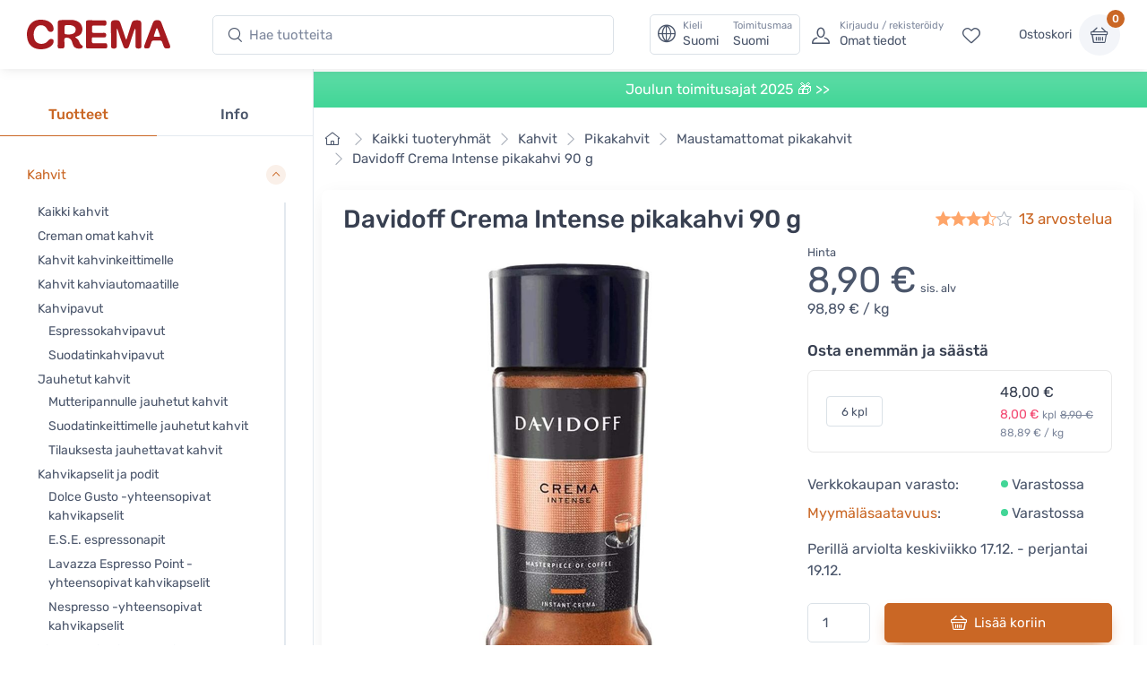

--- FILE ---
content_type: text/html; charset=UTF-8
request_url: https://www.crema.fi/fi/products/davidoff/crema-intense/11343
body_size: 22700
content:
<!DOCTYPE html>
<html lang="fi">
<head><script>(function(w,i,g){w[g]=w[g]||[];if(typeof w[g].push=='function')w[g].push(i)})
(window,'AW-1060749695','google_tags_first_party');</script><script async src="/metrics/"></script>
			<script>
				window.dataLayer = window.dataLayer || [];
				function gtag(){dataLayer.push(arguments);}
				gtag('js', new Date());
				gtag('set', 'developer_id.dY2E1Nz', true);
				
			</script>
			

    <title>Davidoff Crema Intense pikakahvi 90 g - Crema</title>

    <meta charset="utf-8">
    <meta name="viewport" content="width=device-width, initial-scale=1.0">

    <meta name="description" content="Davidoff Crema Intense-pikakahvi antaa vaikuttavan kahvikokemuksen. Hemmottele aistejasi tällä täyteläisellä, intensiivisella ja sammettisella 100 % Arabica-pikakahvilla!">

    <link rel="shortcut icon" type="image/png" href="/content/favicon/crema/favicon-32x32.png">
    <link rel="apple-touch-icon" sizes="57x57" href="/content/favicon/crema/apple-touch-icon-57x57.png">
    <link rel="apple-touch-icon" sizes="60x60" href="/content/favicon/crema/apple-touch-icon-60x60.png">
    <link rel="apple-touch-icon" sizes="72x72" href="/content/favicon/crema/apple-touch-icon-72x72.png">
    <link rel="apple-touch-icon" sizes="76x76" href="/content/favicon/crema/apple-touch-icon-76x76.png">
    <link rel="apple-touch-icon" sizes="114x114" href="/content/favicon/crema/apple-touch-icon-114x114.png">
    <link rel="apple-touch-icon" sizes="120x120" href="/content/favicon/crema/apple-touch-icon-120x120.png">
    <link rel="apple-touch-icon" sizes="144x144" href="/content/favicon/crema/apple-touch-icon-144x144.png">
    <link rel="apple-touch-icon" sizes="152x152" href="/content/favicon/crema/apple-touch-icon-152x152.png">
    <link rel="apple-touch-icon" sizes="180x180" href="/content/favicon/crema/apple-touch-icon-180x180.png">
    <link rel="icon" type="image/png" href="/content/favicon/crema/favicon-16x16.png" sizes="16x16">
    <link rel="icon" type="image/png" href="/content/favicon/crema/favicon-32x32.png" sizes="32x32">
    <link rel="icon" type="image/png" href="/content/favicon/crema/favicon-96x96.png" sizes="96x96">
    <link rel="icon" type="image/png" href="/content/favicon/crema/android-chrome-192x192.png" sizes="192x192">
    <link rel="manifest" href="/content/favicon/crema/manifest.json">
    <link rel="preconnect" href="https://www.google.com">
    <link rel="preconnect" href="https://www.gstatic.com" crossorigin>

    <script>

    if (typeof gtag === 'function') {
        gtag('config', 'AW-1060749695', {'allow_enhanced_conversions': true});
        gtag('consent', 'default', {
            'ad_storage': 'denied',
            'ad_user_data': 'denied',
            'ad_personalization': 'denied',
            'analytics_storage': 'denied',
            'wait_for_update': 500
        });
        gtag('set', 'ads_data_redaction', true);
    }

</script>

<script src="https://cc.cdn.civiccomputing.com/9/cookieControl-9.x.min.js"></script>
<script>
    var cookieControlConfig = {
        apiKey: "f369ada0c0ecaa5af3290202e5c74fddcfd73632",
        product: "PRO_MULTISITE",
        necessaryCookies: ["ppl_cid", "PHPSESSID", "__cf_bm", "__cflb", "__cfruid", "_cfuvid", "cf_chl_2", "cf_clearance"],
        optionalCookies: [
            {
                name: "functional",
                label: "Toiminnalliset evästeet",
                cookies: ["ppl_prefs", "REMEMBERME"],
                description: "Toiminnalliset evästeet mahdollistavat tietojen tallentamisen, jotka muuttavat verkkokaupan ulkoasua tai toimintaa. Esimerkiksi valittu kieli tai alue.",
                onAccept: function () {
                    window.dispatchEvent(new CustomEvent("consent:change", {detail:{name:"functional", granted:true}}));
                },
                onRevoke: function () {
                    window.dispatchEvent(new CustomEvent("consent:change", {detail:{name:"functional", granted:false}}));
                }
            },
            {
                name: "analytics",
                label: "Tilastolliset evästeet",
                description: "Tilastolliset evästeet auttavat meitä parantamaan verkkosivustoamme keräämällä ja raportoimalla tietoja sen käytöstä.",
                cookies: ["_ga", "_ga*", "_gid", "cfz_google-analytics_v4", "cfzs_google-analytics_v4"],
                onAccept: function () {
                    window.gtag && gtag('consent','update',{ analytics_storage: 'granted' });
                    window.dispatchEvent(new CustomEvent("consent:change", {detail:{name:"analytics", granted:true}}));
                },
                onRevoke: function () {
                    window.gtag && gtag('consent','update',{ analytics_storage: 'denied' });
                    window.dispatchEvent(new CustomEvent("consent:change", {detail:{name:"analytics", granted:false}}));
                }
            }, {
                name: "marketing",
                label: "Markkinointievästeet",
                description: "Käytämme markkinointievästeitä parantaaksemme sinulle näkyvien mainoskampanjoiden osuvuutta.",
                cookies: ["_gcl_au", "cfz_facebook-pixel", "_uetsid", "_uetvid"],
                thirdPartyCookies: [
                    { name: "Google Ads / YouTube", url: "https://policies.google.com/technologies/ads" },
                    // { name: "Meta (Facebook) Pixel", url: "https://www.facebook.com/privacy/policies/cookies/" },
                    { name: "Microsoft Advertising (UET)", url: "https://about.ads.microsoft.com/en-us/resources/policies/microsoft-advertising-privacy-policy" }
                ],
                onAccept: function () {
                    window.gtag && gtag('consent','update',{
                        ad_storage: 'granted', ad_user_data: 'granted', ad_personalization: 'granted'
                    });
                    window.dispatchEvent(new CustomEvent("consent:change", {detail:{name:"marketing", granted:true}}));
                },
                onRevoke: function () {
                    window.gtag && gtag('consent','update',{
                        ad_storage: 'denied', ad_user_data: 'denied', ad_personalization: 'denied'
                    });
                    window.dispatchEvent(new CustomEvent("consent:change", {detail:{name:"marketing", granted:false}}));
                }
            }],
        onLoad: function () {
            window.dispatchEvent(new CustomEvent("consent:loaded"));
        },
        initialState: "notify",
        position: "left",
        theme: "light",
        closeStyle: "button",
        branding: {
            removeIcon: true,
            fontColor: "",
            backgroundColor: "#ffffff",
            removeAbout: true,
            buttonIconWidth: 64,
            buttonIconHeight: 64
        },
        text : {
            // main preference panels
            title: "Tämä sivusto käyttää evästeitä tallentaakseen tietoja tietokoneellesi.",
            intro: "Jotkut evästeistä ovat välttämättömiä, kun taas toiset auttavat meitä parantamaan käyttökokemustasi tarjoamalla tietoa siitä, miten sivustoa käytetään.",
            acceptSettings: "Hyväksyn evästeet",
            rejectSettings: "En hyväksy evästeitä",
            necessaryTitle: "Välttämättömät evästeet",
            necessaryDescription: "Välttämättömät evästeet mahdollistavat perustoiminnot, kuten navigoinnin sivuilla ja pääsyn suojatuille alueille. Verkkokauppa ei voi toimia kunnolla ilman näitä evästeitä, ja ne voidaan poistaa käytöstä vain muuttamalla selaimesi asetuksia.",
            closeLabel: "Tallenna ja sulje",
            cornerButton: "Aseta evästeasetukset",
            // main preference panel controls
            on: "Kyllä",
            off: "Ei",
            thirdPartyTitle: "Jotkut evästeet vaativat toimenpiteitä",
            thirdPartyDescription: "Joidenkin evästeiden suostumusta ei voitu peruuttaa automaattisesti. Ole hyvä ja käytä alla olevia linkkejä poistaaksesi suostumuksen manuaalisesti.",
            notifyTitle: "Valintasi koskien evästeitä tällä sivustolla",
            notifyDescription: "Käytämme evästeitä optimoidaksemme sivuston toiminnallisuutta ja tarjotaksemme parhaan mahdollisen käyttökokemuksen.",
            accept: "Hyväksyn",
            reject: "En hyväksy",
            settings: "Asetukset",
        },
        statement: {
            description: "Lisätietoja siitä, miten käytämme evästeitä, löydät",
            name: "tietosuojaselosteesta",
            url: "/fi/info/privacy-policy",
            updated : '16/09/2025'
        }
    };

    CookieControl.load(cookieControlConfig);
</script>

    	<meta property="og:site_name" content="Crema">
    <meta property="og:type" content="product">
                    <meta property="og:title" content="Davidoff Crema Intense pikakahvi 90 g, Hinta 8,90 €">
        <meta property="og:image" content="https://www.crema.fi/media/cache/og_image/content/products/davidoff/crema-intense/10749-a31d6bd52732b0e4ea3f413c2f22979b.jpg">
        <meta property="og:description" content="Davidoff Crema Intense-pikakahvi antaa vaikuttavan kahvikokemuksen. Hemmottele aistejasi tällä täyteläisellä, intensiivisella ja sammettisella 100 % Arabica-pikakahvilla!">
    <meta property="og:url" content="https://www.crema.fi/fi/products/davidoff/crema-intense/11343">
    <meta property="og:locale" content="fi">

    <script defer data-domain="crema.fi" data-api="/cfw/a/event" src="/cfw/a/script.tagged-events.js"></script>
<script>window.plausible = window.plausible || function() { (window.plausible.q = window.plausible.q || []).push(arguments) }</script>

            <link rel="preconnect" href="https://fonts.gstatic.com">
<link rel="preload" href="https://fonts.gstatic.com/s/rubik/v14/iJWbBXyIfDnIV7nEt3KSJbVDV49rz8sDE3U3f4I.woff2" as="font" crossorigin>
<link rel="preload" href="https://fonts.gstatic.com/s/rubik/v14/iJWKBXyIfDnIV7nBrXw.woff2" as="font" crossorigin>
<style>
    /* latin */
    @font-face {
        font-family: 'Rubik';
        font-style: italic;
        font-weight: 300;
        font-display: swap;
        src: url(https://fonts.gstatic.com/s/rubik/v14/iJWbBXyIfDnIV7nEt3KSJbVDV49rz8sDE3U3f4I.woff2) format('woff2');
        unicode-range: U+0000-00FF, U+0131, U+0152-0153, U+02BB-02BC, U+02C6, U+02DA, U+02DC, U+2000-206F, U+2074, U+20AC, U+2122, U+2191, U+2193, U+2212, U+2215, U+FEFF, U+FFFD;
    }
    @font-face {
        font-family: 'Rubik';
        font-style: normal;
        font-weight: 400;
        font-display: swap;
        src: url(https://fonts.gstatic.com/s/rubik/v14/iJWKBXyIfDnIV7nBrXw.woff2) format('woff2');
        unicode-range: U+0000-00FF, U+0131, U+0152-0153, U+02BB-02BC, U+02C6, U+02DA, U+02DC, U+2000-206F, U+2074, U+20AC, U+2122, U+2191, U+2193, U+2212, U+2215, U+FEFF, U+FFFD;
    }
    @font-face {
        font-family: 'Rubik';
        font-style: normal;
        font-weight: 500;
        font-display: swap;
        src: url(https://fonts.gstatic.com/s/rubik/v14/iJWKBXyIfDnIV7nBrXw.woff2) format('woff2');
        unicode-range: U+0000-00FF, U+0131, U+0152-0153, U+02BB-02BC, U+02C6, U+02DA, U+02DC, U+2000-206F, U+2074, U+20AC, U+2122, U+2191, U+2193, U+2212, U+2215, U+FEFF, U+FFFD;
    }
    @font-face {
        font-family: 'Rubik';
        font-style: normal;
        font-weight: 700;
        font-display: swap;
        src: url(https://fonts.gstatic.com/s/rubik/v14/iJWKBXyIfDnIV7nBrXw.woff2) format('woff2');
        unicode-range: U+0000-00FF, U+0131, U+0152-0153, U+02BB-02BC, U+02C6, U+02DA, U+02DC, U+2000-206F, U+2074, U+20AC, U+2122, U+2191, U+2193, U+2212, U+2215, U+FEFF, U+FFFD;
    }
</style>    
                    <link rel="stylesheet" href="/build/crema.f42146bc.css">
    


                <link rel="canonical" href="https://www.crema.fi/fi/products/davidoff/crema-intense">
            <link rel="alternate" hreflang="fi" href="https://www.crema.fi/fi/products/davidoff/crema-intense">
            <link rel="alternate" hreflang="en" href="https://www.cremashop.eu/en/products/davidoff/crema-intense">
            <link rel="alternate" hreflang="fr" href="https://www.cremashop.eu/fr/products/davidoff/crema-intense">
            <link rel="alternate" hreflang="es" href="https://www.cremashop.eu/es/products/davidoff/crema-intense">
            <link rel="alternate" hreflang="pt" href="https://www.cremashop.eu/pt/products/davidoff/crema-intense">
            <link rel="alternate" hreflang="de" href="https://www.cremashop.eu/de/products/davidoff/crema-intense">
            <link rel="alternate" hreflang="it" href="https://www.cremashop.eu/it/products/davidoff/crema-intense">
            <link rel="alternate" hreflang="sv" href="https://www.cremashop.se/sv/products/davidoff/crema-intense">
            <link rel="alternate" hreflang="da" href="https://www.cremashop.dk/da/products/davidoff/crema-intense">
    

    

</head>

<body data-bs-no-jquery="true">

    <header
    data-controller="locale" data-locale-settings-path-value="/fi/setlocale"
    class="bg-white shadow-sm fixed-top" data-fixed-element
>
    <div class="navbar navbar-expand-xl navbar-light">
        <div class="container-fluid">
            <a class="navbar-brand me-2 me-sm-3 me-xl-4 flex-sm-shrink-0" href="/fi/">
                <span class="visually-hidden">Crema</span>
                <svg width="105.83mm" height="22.117mm" version="1.1" viewBox="0 0 105.83 22.117" xmlns="http://www.w3.org/2000/svg">
                    <defs>
                        <clipPath id="headerLogo">
                            <path d="M 0,113.39 H 226.771 V 0 H 0 Z"/>
                        </clipPath>
                    </defs>
                    <g transform="translate(-6.8806 -6.052)">
                        <g transform="matrix(.77579 0 0 -.77579 -28.167 61.094)" clip-path="url(#headerLogo)">
                            <g transform="translate(130.56 60.399)">
                                <path d="m0 0c0.024-4.656 0.063-9.313 0.096-13.972 3e-3 -0.427 6e-3 -0.86-0.024-1.286-0.022-0.271-0.065-0.554-0.166-0.804-0.404-0.98-1.819-1.416-3.509-1.107-1.189 0.215-1.692 0.775-1.698 2.012-0.017 3.189 9e-3 6.374-0.011 9.561-0.027 4.013-0.086 8.027-0.127 12.039-0.023 2.572 0.934 3.565 3.506 3.64 0.58 0.019 1.164 0.021 1.746 3e-3 2.216-0.062 3.077-0.67 3.795-2.774 1.017-2.984 1.999-5.983 2.998-8.977 0.658-1.975 1.306-3.955 1.987-5.921 0.099-0.289 0.36-0.831 0.544-1.087 0.214 0.262 0.499 0.83 0.593 1.13 1.368 4.415 2.731 8.812 4.078 13.234 0.161 0.526 0.347 1.045 0.505 1.573 0.442 1.5 1.415 2.462 2.966 2.638 1.205 0.14 2.453 0.215 3.647 0.056 1.887-0.251 2.569-1.155 2.588-3.061 0.03-3.156 0.04-6.312 0.057-9.467 0.022-4.045 0.054-8.09 0.062-12.135 3e-3 -1.712-0.548-2.315-2.246-2.51-0.389-0.047-0.796-0.05-1.188-9e-3 -1.692 0.184-2.18 0.724-2.183 2.435-0.011 4.995 4e-3 9.989-0.022 14.985-3e-3 0.479-0.201 1.277-0.314 1.759-0.303-0.411-0.748-1.099-0.903-1.557-1.584-4.767-3.123-9.547-4.679-14.321-0.15-0.467-0.311-0.932-0.478-1.39-0.395-1.09-1.033-1.848-2.327-1.854-1.459-8e-3 -2.171 0.318-2.701 1.724-1.134 3.007-2.183 6.046-3.235 9.082-0.79 2.287-1.525 4.594-2.303 6.883-0.132 0.385-0.739 1.437-0.779 1.433-0.084-0.01-0.278-1.429-0.275-1.955" fill="#a61b20"/>
                            </g>
                            <g transform="translate(90.994 54.109)">
                                <path d="m0 0c0.562-0.437 0.896-0.737 1.267-0.977 1.364-0.882 2.316-2.076 2.816-3.624 0.428-1.323 1.165-2.416 2.347-3.188 0.62-0.407 1.109-0.926 0.914-1.744-0.186-0.784-0.807-1.162-1.527-1.292-3.984-0.736-6.642 0.375-7.89 3.834-0.372 1.035-0.661 2.102-0.999 3.148-0.855 2.653-3.657 4.011-6.281 3.059-0.684-0.247-0.78-0.789-0.775-1.404 0.015-2.173 0.035-4.35 0.042-6.527 6e-3 -1.508-0.381-1.977-1.906-2.119-0.938-0.089-1.898-0.118-2.835-0.031-1.283 0.118-1.686 0.631-1.683 1.937 0.012 4.993 0.043 9.988 0.053 14.983 5e-3 2.39-0.021 4.779-0.028 7.17-7e-3 2.233 0.586 3.119 2.822 3.25 3.506 0.205 7.031 0.211 10.546 0.151 2.03-0.033 3.993-0.592 5.81-1.549 3.895-2.048 5.467-7.331 3.352-11.217-0.895-1.641-2.368-2.504-4.073-3.076-0.59-0.201-1.162-0.461-1.972-0.784m-10.007 7.105c0-0.977 1e-3 -1.956-2e-3 -2.934-1e-3 -0.721 0.381-1.198 1.05-1.311 2.41-0.405 4.818-0.477 7.121 0.525 1.689 0.734 2.542 2.233 2.458 4.13-0.074 1.646-1.057 2.912-2.745 3.539-2.096 0.774-4.268 0.696-6.436 0.526-0.886-0.068-1.363-0.627-1.367-1.538" fill="#a61b20"/>
                            </g>
                            <g transform="translate(58.584 70.946)">
                                <path d="m0 0c2.782-0.042 5.488-0.464 7.902-1.986 2.234-1.413 3.673-3.379 4.065-6.044 0.251-1.701-0.303-3.007-1.503-3.509-1.442-0.601-3.001-0.082-3.985 1.368-0.375 0.556-0.68 1.16-1.007 1.749-2.028 3.635-7.307 4.271-10.04 1.099-0.849-0.984-1.503-2.254-1.88-3.504-0.695-2.319-0.63-4.725-0.052-7.088 0.924-3.779 4.158-5.829 8.171-5.267 1.972 0.28 3.597 1.11 4.865 2.659 0.424 0.521 0.884 1.026 1.401 1.447 0.886 0.721 2.301 0.787 3.197 0.236 0.777-0.478 1.106-1.577 0.827-2.811-0.408-1.796-1.513-3.12-2.938-4.201-4.442-3.37-12.505-3.56-17.107-0.4-2.435 1.672-3.906 4.033-4.625 6.853-1.048 4.118-1.019 8.197 0.794 12.126 2.338 5.065 6.405 7.364 11.915 7.273" fill="#a61b20"/>
                            </g>
                            <g transform="translate(101.42 56.755)">
                                <path d="m0 0c0 3.768 3e-3 7.539-1e-3 11.307-2e-3 1.955 0.388 2.393 2.367 2.379 5.056-0.032 10.113-0.099 15.169-0.167 1.354-0.021 1.798-0.43 1.966-1.788 0.061-0.481 0.058-0.983-0.011-1.463-0.182-1.29-0.782-1.819-2.105-1.805-3.095 0.029-6.189 0.095-9.284 0.147-0.336 4e-3 -0.675 0.013-1.011-3e-3 -0.84-0.042-1.299-0.458-1.295-1.333 5e-3 -1.47-0.015-2.942 8e-3 -4.413 0.015-1.024 0.271-1.296 1.339-1.304 3.217-0.025 6.438-0.11 9.652 0.01 2.431 0.092 2.762-1.197 2.221-3.505-0.187-0.799-0.968-0.836-1.661-0.839-3.311-3e-3 -6.622 0-9.93 0-1.706 0-1.777-0.07-1.797-1.737-9e-3 -0.706-0.019-1.409-0.015-2.115 8e-3 -1.425 0.419-1.869 1.871-1.886 1.959-0.023 3.921 6e-3 5.883 0.012 1.655 3e-3 3.31 0.02 4.965 5e-3 1.238-8e-3 1.646-0.38 1.828-1.585 0.014-0.09 0.027-0.182 0.037-0.274 0.285-2.644-0.189-3.165-2.8-3.16-4.811 9e-3 -9.623 0-14.433-3e-3 -0.399 0-0.797-8e-3 -1.196 6e-3 -1.396 0.046-1.812 0.452-1.811 1.839 2e-3 1.687 0.05 3.37 0.059 5.054 0.011 2.209 3e-3 4.414 3e-3 6.621z" fill="#a61b20"/>
                            </g>
                            <g transform="translate(178.91 43.238)">
                                <path d="m0 0c-2.448 0.02-2.906 0.334-3.699 2.425-0.509 1.343-1.03 2.686-1.488 4.05-0.226 0.677-0.625 1.049-1.317 1.055-2.39 0.015-4.78 0.015-7.169 3e-3 -0.693-3e-3 -1.128-0.372-1.349-1.038-0.489-1.481-0.992-2.961-1.5-4.436-0.554-1.61-1.076-1.99-2.745-2.05-2.857-0.108-3.477 0.706-2.497 3.364 2.405 6.519 4.83 13.031 7.252 19.544 0.299 0.801 0.598 1.607 0.965 2.379 0.602 1.279 1.643 1.938 3.064 1.974 0.459 0.01 0.917 0.013 1.377 6e-3 1.54-0.022 2.662-0.744 3.225-2.158 0.816-2.047 1.522-4.138 2.297-6.2 1.825-4.844 3.667-9.679 5.494-14.522 0.249-0.657 0.47-1.329 0.655-2.006 0.378-1.369-0.132-2.131-1.53-2.315-0.424-0.058-0.855-0.063-1.035-0.075m-10.001 11.367v-6e-3c0.644 0 1.286-6e-3 1.928 3e-3 1.087 0.012 1.301 0.241 0.952 1.254-0.727 2.111-1.506 4.204-2.296 6.291-0.094 0.251-0.384 0.427-0.584 0.637-0.224-0.214-0.562-0.39-0.656-0.652-0.774-2.193-1.504-4.402-2.244-6.606-0.215-0.642 0.054-0.924 0.698-0.921 0.734 3e-3 1.47 0 2.202 0" fill="#a61b20"/>
                            </g>
                        </g>
                    </g>
                </svg>
            </a>
            <!-- Search-->
            <form class="d-none d-xl-flex w-100 me-xl-2 ms-xxl-10" novalidate="novalidate" action="/fi/search/h/" method="get">
                <div class="input-group d-none d-lg-flex flex-nowrap mx-4">
                    <i class="ci-search position-absolute top-50 start-0 translate-middle-y ms-3"></i>
                    <input id="lg-search" autocomplete="off" class="search-intent search-field form-control rounded-start rounded-end w-100" type="text" name="search" value="" placeholder="Hae tuotteita">
                </div>
            </form>
            <!-- Toolbar-->
            <div class="navbar-toolbar d-flex flex-shrink-0 align-items-center ms-xl-2">

                <a data-action="locale#openSettings" class="d-flex d-xl-none flex-column align-items-center p-1 me-2 fs-xs btn">
                    <span>
                        FI · FI
                    </span>
                    <span class="ms-1 fi fi-fi"></span>
                </a>

                <button data-action="locale#openSettings" class="d-none d-xl-flex align-items-center btn btn-outline-secondary py-0 px-2 text-start">
                    <i class="navbar-tool-icon ci-globe"></i>
                    <span class="navbar-tool-text ps-2">
                        <small>Kieli</small>
                        Suomi
                    </span>
                    <span aria-label="Toimitusmaa: Suomi">
                        <span class="navbar-tool-text ps-3">
                            <small>Toimitusmaa</small>Suomi
                        </span>
                    </span>
                </button>

                <button class="navbar-toggler px-0" type="button" data-bs-toggle="offcanvas" data-bs-target="#sideNav"><span class="navbar-toggler-icon"><span class="visually-hidden">Näytä valikko</span></span></button>

                <a class="navbar-tool d-flex d-xl-none" href="#searchBox" data-bs-toggle="collapse" role="button" aria-expanded="false" aria-controls="searchBox">
                    <span class="navbar-tool-tooltip">Hae</span>
                    <div class="navbar-tool-icon-box"><i class="navbar-tool-icon ci-search"></i></div>
                </a>
                                    <a class="navbar-tool ms-1 ms-lg-0 me-n1 me-lg-2 d-none d-lg-flex" href="/fi/login">
                        <div class="navbar-tool-icon-box"><i class="navbar-tool-icon ci-user"></i></div>
                        <div class="navbar-tool-text ms-n3"><small>Kirjaudu / rekisteröidy</small>Omat tiedot</div>
                    </a>
                                <a class="navbar-tool d-none d-lg-flex" href="/fi/customer/favorites" rel="nofollow">
                    <span class="navbar-tool-tooltip">Omat suosikit</span>
                    <div class="navbar-tool-icon-box"><i class="navbar-tool-icon ci-heart"></i></div>
                </a>

                <div class="navbar-tool ms-0 ms-lg-3">
                    <a class="navbar-tool" href="/fi/cart" data-bs-toggle="offcanvas" data-bs-target="#offcanvasCart"><span class="navbar-tool-text pe-2">Ostoskori</span></a>
<a class="navbar-tool-icon-box bg-secondary" href="/fi/cart" data-bs-toggle="offcanvas" data-bs-target="#offcanvasCart">
    <span id="cartItemCount" class="navbar-tool-label">0</span><i class="navbar-tool-icon ci-basket"></i>
</a>
                </div>
            </div>
        </div>
    </div>
    
    <!-- Search collapse-->
    <div class="collapse" id="searchBox">
        <form novalidate="novalidate" action="/fi/search/h/" method="get">
            <div class="card pt-2 pb-4 border-0 rounded-0">
                <div class="container">
                    <div class="input-group"><i class="ci-search position-absolute top-50 start-0 translate-middle-y ms-3"></i>
                        <input id="xs-search" autocomplete="off" class="search-intent search-field form-control rounded-start rounded-end w-100" type="text" name="search" value="" placeholder="Hae tuotteita">
                    </div>
                </div>
            </div>
        </form>
    </div>
    <div class="offcanvas offcanvas-end" id="localeSettings" tabindex="-1"></div>
</header>

<div id="main" style="padding-top: 5rem;">

    <aside class="offcanvas offcanvas-expand w-100 border-end zindex-xl-5 pt-xl-5" id="sideNav">
    <div class="shadow-sm">
            </div>

    <div class="pt-2 d-none d-xl-block"></div>
    <ul class="nav nav-tabs nav-justified mt-2 mt-xl-5 mb-0" role="tablist" style="min-height: 3rem;">
        <li class="nav-item"><a class="nav-link fw-medium active" href="#categories" data-bs-toggle="tab" role="tab">Tuotteet</a></li>
        <li class="nav-item"><a class="nav-link fw-medium" href="#menu" data-bs-toggle="tab" role="tab">Info</a></li>
        <li class="nav-item d-xl-none"><a class="nav-link fs-sm" href="#" data-bs-dismiss="offcanvas" role="tab"><i class="ci-close fs-xs me-2"></i>Sulje</a></li>
    </ul>
    <div class="offcanvas-body px-0 pt-3 pb-0" data-simplebar>
        <div class="tab-content">
            <!-- Categories-->
            <div class="sidebar-nav tab-pane fade show active" id="categories" role="tabpanel">
                            <div class="widget widget-categories">
        <div class="accordion" id="shop-categories">
                                            <div class="accordion-item border-bottom">
                    <h3 class="accordion-header px-grid-gutter">
                        <button class="accordion-button py-3" type="button" data-bs-toggle="collapse" data-bs-target="#menu-kahvit" aria-expanded="false" aria-controls="menu-kahvit">
                            <span class="d-flex align-items-center">Kahvit</span>
                        </button>
                    </h3>
                    <div class="collapse show" id="menu-kahvit" data-bs-parent="#shop-categories">
                        <div class="px-grid-gutter pt-1 pb-4">
                            <div class="widget widget-links">
                                <ul class="widget-list">
                                                                            <li class="widget-list-item">
                                            <a class="widget-list-link" href="/fi/store/coffee">
                                                Kaikki kahvit
                                            </a>
                                                                                    </li>
                                                                            <li class="widget-list-item">
                                            <a class="widget-list-link" href="/fi/store/coffee/crema">
                                                Creman omat kahvit
                                            </a>
                                                                                    </li>
                                                                            <li class="widget-list-item">
                                            <a class="widget-list-link" href="/fi/store/coffee/for-drip-coffee-makers">
                                                Kahvit kahvinkeittimelle
                                            </a>
                                                                                    </li>
                                                                            <li class="widget-list-item">
                                            <a class="widget-list-link" href="/fi/store/coffee/for-coffee-machines">
                                                Kahvit kahviautomaatille
                                            </a>
                                                                                    </li>
                                                                            <li class="widget-list-item">
                                            <a class="widget-list-link" href="/fi/store/coffee/beans">
                                                Kahvipavut
                                            </a>
                                                                                            <ul class="widget-list pt-1">
                                                                                                            <li class="widget-list-item">
                                                            <a class="widget-list-link" href="/fi/store/coffee/beans/espresso">
                                                                Espressokahvipavut
                                                            </a>
                                                        </li>
                                                                                                            <li class="widget-list-item">
                                                            <a class="widget-list-link" href="/fi/store/coffee/beans/filter">
                                                                Suodatinkahvipavut
                                                            </a>
                                                        </li>
                                                                                                    </ul>
                                                                                    </li>
                                                                            <li class="widget-list-item">
                                            <a class="widget-list-link" href="/fi/store/coffee/ground">
                                                Jauhetut kahvit
                                            </a>
                                                                                            <ul class="widget-list pt-1">
                                                                                                            <li class="widget-list-item">
                                                            <a class="widget-list-link" href="/fi/store/coffee/ground/moka-pot">
                                                                Mutteripannulle jauhetut kahvit
                                                            </a>
                                                        </li>
                                                                                                            <li class="widget-list-item">
                                                            <a class="widget-list-link" href="/fi/store/coffee/ground/drip">
                                                                Suodatinkeittimelle jauhetut kahvit
                                                            </a>
                                                        </li>
                                                                                                            <li class="widget-list-item">
                                                            <a class="widget-list-link" href="/fi/store/coffee/ground/grind-by-order">
                                                                Tilauksesta jauhettavat kahvit
                                                            </a>
                                                        </li>
                                                                                                    </ul>
                                                                                    </li>
                                                                            <li class="widget-list-item">
                                            <a class="widget-list-link" href="/fi/store/coffee/capsules-and-pods">
                                                Kahvikapselit ja podit
                                            </a>
                                                                                            <ul class="widget-list pt-1">
                                                                                                            <li class="widget-list-item">
                                                            <a class="widget-list-link" href="/fi/store/coffee/capsules-and-pods/dolce-gusto">
                                                                Dolce Gusto -yhteensopivat kahvikapselit
                                                            </a>
                                                        </li>
                                                                                                            <li class="widget-list-item">
                                                            <a class="widget-list-link" href="/fi/store/coffee/capsules-and-pods/ese-espresso-pods">
                                                                E.S.E. espressonapit
                                                            </a>
                                                        </li>
                                                                                                            <li class="widget-list-item">
                                                            <a class="widget-list-link" href="/fi/store/coffee/capsules-and-pods/lavazza-point">
                                                                Lavazza Espresso Point -yhteensopivat kahvikapselit
                                                            </a>
                                                        </li>
                                                                                                            <li class="widget-list-item">
                                                            <a class="widget-list-link" href="/fi/store/coffee/capsules-and-pods/nespresso-compatible">
                                                                Nespresso -yhteensopivat kahvikapselit
                                                            </a>
                                                        </li>
                                                                                                    </ul>
                                                                                    </li>
                                                                            <li class="widget-list-item">
                                            <a class="widget-list-link" href="/fi/store/coffee?tags=micro-roastery">
                                                Pienpaahtimoiden kahvit
                                            </a>
                                                                                    </li>
                                                                            <li class="widget-list-item">
                                            <a class="widget-list-link" href="/fi/store/coffee/decaf">
                                                Kofeiinittomat kahvit
                                            </a>
                                                                                    </li>
                                                                            <li class="widget-list-item">
                                            <a class="widget-list-link" href="/fi/store/coffee/flavoured">
                                                Maustetut kahvit
                                            </a>
                                                                                    </li>
                                                                            <li class="widget-list-item">
                                            <a class="widget-list-link text-primary" href="/fi/store/coffee/instant-coffee">
                                                Pikakahvit
                                            </a>
                                                                                    </li>
                                                                            <li class="widget-list-item">
                                            <a class="widget-list-link" href="/fi/store/coffee/coffee-bags">
                                                Annoskahvit
                                            </a>
                                                                                    </li>
                                                                            <li class="widget-list-item">
                                            <a class="widget-list-link" href="/fi/store/coffee?tags=organic">
                                                Luomukahvit
                                            </a>
                                                                                    </li>
                                                                            <li class="widget-list-item">
                                            <a class="widget-list-link" href="/fi/store/coffee?tags=fairtrade">
                                                Reilun kaupan kahvit
                                            </a>
                                                                                    </li>
                                                                            <li class="widget-list-item">
                                            <a class="widget-list-link" href="/fi/store/coffee/mushroom-coffee">
                                                Sienikahvit
                                            </a>
                                                                                    </li>
                                                                            <li class="widget-list-item">
                                            <a class="widget-list-link" href="/fi/store/coffee/vietnamese">
                                                Vietnamilaiset kahvit
                                            </a>
                                                                                    </li>
                                                                    </ul>
                            </div>
                        </div>
                    </div>
                </div>
                                            <div class="accordion-item border-bottom">
                    <h3 class="accordion-header px-grid-gutter">
                        <button class="accordion-button collapsed py-3" type="button" data-bs-toggle="collapse" data-bs-target="#menu-teet" aria-expanded="false" aria-controls="menu-teet">
                            <span class="d-flex align-items-center">Teet</span>
                        </button>
                    </h3>
                    <div class="collapse" id="menu-teet" data-bs-parent="#shop-categories">
                        <div class="px-grid-gutter pt-1 pb-4">
                            <div class="widget widget-links">
                                <ul class="widget-list">
                                                                            <li class="widget-list-item">
                                            <a class="widget-list-link" href="/fi/store/tea">
                                                Kaikki teet
                                            </a>
                                                                                    </li>
                                                                            <li class="widget-list-item">
                                            <a class="widget-list-link" href="/fi/store/tea/crema">
                                                Creman omat teet
                                            </a>
                                                                                    </li>
                                                                            <li class="widget-list-item">
                                            <a class="widget-list-link" href="/fi/store/tea/black">
                                                Musta tee
                                            </a>
                                                                                    </li>
                                                                            <li class="widget-list-item">
                                            <a class="widget-list-link" href="/fi/store/tea/green">
                                                Vihreä tee
                                            </a>
                                                                                    </li>
                                                                            <li class="widget-list-item">
                                            <a class="widget-list-link" href="/fi/store/tea/oolong">
                                                Oolong-tee
                                            </a>
                                                                                    </li>
                                                                            <li class="widget-list-item">
                                            <a class="widget-list-link" href="/fi/store/tea/white">
                                                Valkoinen tee
                                            </a>
                                                                                    </li>
                                                                            <li class="widget-list-item">
                                            <a class="widget-list-link" href="/fi/store/tea/rooibos">
                                                Rooibos
                                            </a>
                                                                                    </li>
                                                                            <li class="widget-list-item">
                                            <a class="widget-list-link" href="/fi/store/tea/herbal">
                                                Yrttiteet ja hedelmähaudukkeet
                                            </a>
                                                                                    </li>
                                                                            <li class="widget-list-item">
                                            <a class="widget-list-link" href="/fi/store/tea/matcha">
                                                Matcha
                                            </a>
                                                                                    </li>
                                                                    </ul>
                            </div>
                        </div>
                    </div>
                </div>
                                            <div class="accordion-item border-bottom">
                    <h3 class="accordion-header px-grid-gutter">
                        <button class="accordion-button collapsed py-3" type="button" data-bs-toggle="collapse" data-bs-target="#menu-kahvikoneet" aria-expanded="false" aria-controls="menu-kahvikoneet">
                            <span class="d-flex align-items-center">Kahvikoneet</span>
                        </button>
                    </h3>
                    <div class="collapse" id="menu-kahvikoneet" data-bs-parent="#shop-categories">
                        <div class="px-grid-gutter pt-1 pb-4">
                            <div class="widget widget-links">
                                <ul class="widget-list">
                                                                            <li class="widget-list-item">
                                            <a class="widget-list-link" href="/fi/store/coffee-machines">
                                                Kaikki kahvikoneet
                                            </a>
                                                                                    </li>
                                                                            <li class="widget-list-item">
                                            <a class="widget-list-link" href="/fi/store/coffee-machines/fully-automatic">
                                                Kahviautomaatit
                                            </a>
                                                                                            <ul class="widget-list pt-1">
                                                                                                            <li class="widget-list-item">
                                                            <a class="widget-list-link" href="/fi/store/coffee-machines/fully-automatic/delonghi">
                                                                DeLonghi kahviautomaatit
                                                            </a>
                                                        </li>
                                                                                                            <li class="widget-list-item">
                                                            <a class="widget-list-link" href="/fi/store/coffee-machines/fully-automatic/jura-professional">
                                                                Jura Professional
                                                            </a>
                                                        </li>
                                                                                                            <li class="widget-list-item">
                                                            <a class="widget-list-link" href="/fi/store/coffee-machines/fully-automatic/jura">
                                                                Jura kahviautomaatit
                                                            </a>
                                                        </li>
                                                                                                            <li class="widget-list-item">
                                                            <a class="widget-list-link" href="/fi/store/coffee-machines/fully-automatic/nivona">
                                                                Nivona kahviautomaatit
                                                            </a>
                                                        </li>
                                                                                                            <li class="widget-list-item">
                                                            <a class="widget-list-link" href="/fi/store/coffee-machines/fully-automatic/siemens">
                                                                Siemens kahviautomaatit
                                                            </a>
                                                        </li>
                                                                                                            <li class="widget-list-item">
                                                            <a class="widget-list-link" href="/fi/store/coffee-machines/fully-automatic/smeg">
                                                                Smeg kahviautomaatit
                                                            </a>
                                                        </li>
                                                                                                            <li class="widget-list-item">
                                                            <a class="widget-list-link" href="/fi/store/coffee-machines/fully-automatic/witt">
                                                                Witt kahviautomaatit
                                                            </a>
                                                        </li>
                                                                                                    </ul>
                                                                                    </li>
                                                                            <li class="widget-list-item">
                                            <a class="widget-list-link" href="/fi/store/coffee-machines/espresso-machines">
                                                Espressokeittimet
                                            </a>
                                                                                            <ul class="widget-list pt-1">
                                                                                                            <li class="widget-list-item">
                                                            <a class="widget-list-link" href="/fi/store/coffee-machines/espresso-machines/ese-pod">
                                                                Kahvikoneet ESE-podeille
                                                            </a>
                                                        </li>
                                                                                                            <li class="widget-list-item">
                                                            <a class="widget-list-link" href="/fi/store/coffee-machines/espresso-machines/capsule">
                                                                Kapselikoneet
                                                            </a>
                                                        </li>
                                                                                                            <li class="widget-list-item">
                                                            <a class="widget-list-link" href="/fi/store/coffee-machines/espresso-machines/manual-and-lever">
                                                                Manuaaliset espressokeittimet
                                                            </a>
                                                        </li>
                                                                                                            <li class="widget-list-item">
                                                            <a class="widget-list-link" href="/fi/store/coffee-machines/espresso-machines/semi-automatic">
                                                                Puoliautomaattiset espressokeittimet
                                                            </a>
                                                        </li>
                                                                                                    </ul>
                                                                                    </li>
                                                                            <li class="widget-list-item">
                                            <a class="widget-list-link" href="/fi/store/coffee-machines/coffee-makers">
                                                Kahvinkeittimet
                                            </a>
                                                                                    </li>
                                                                            <li class="widget-list-item">
                                            <a class="widget-list-link" href="/fi/store/coffee-machines/coffee-makers/professional">
                                                Kahvinkeittimet työpaikalle
                                            </a>
                                                                                    </li>
                                                                            <li class="widget-list-item">
                                            <a class="widget-list-link" href="/fi/store/coffee-machines/milk-coolers">
                                                Maitojäähdyttimet kahvikoneille
                                            </a>
                                                                                    </li>
                                                                    </ul>
                            </div>
                        </div>
                    </div>
                </div>
                                            <div class="accordion-item border-bottom">
                    <h3 class="accordion-header px-grid-gutter">
                        <button class="accordion-button collapsed py-3" type="button" data-bs-toggle="collapse" data-bs-target="#menu-kasikayttoiset-kahvivalineet" aria-expanded="false" aria-controls="menu-kasikayttoiset-kahvivalineet">
                            <span class="d-flex align-items-center">Käsikäyttöiset kahvivälineet</span>
                        </button>
                    </h3>
                    <div class="collapse" id="menu-kasikayttoiset-kahvivalineet" data-bs-parent="#shop-categories">
                        <div class="px-grid-gutter pt-1 pb-4">
                            <div class="widget widget-links">
                                <ul class="widget-list">
                                                                            <li class="widget-list-item">
                                            <a class="widget-list-link" href="/fi/store/coffee-equipment">
                                                Kaikki käsikäyttöiset kahvivälineet
                                            </a>
                                                                                    </li>
                                                                            <li class="widget-list-item">
                                            <a class="widget-list-link" href="/fi/store/coffee-equipment/moka-pots">
                                                Mutteripannut
                                            </a>
                                                                                    </li>
                                                                            <li class="widget-list-item">
                                            <a class="widget-list-link" href="/fi/store/coffee-equipment/press-pots">
                                                Pressopannut
                                            </a>
                                                                                    </li>
                                                                            <li class="widget-list-item">
                                            <a class="widget-list-link" href="/fi/store/coffee-equipment/aeropress">
                                                AeroPress
                                            </a>
                                                                                    </li>
                                                                            <li class="widget-list-item">
                                            <a class="widget-list-link" href="/fi/store/coffee-equipment/pour-over">
                                                Kahvisuodattimet ja tarvikkeet
                                            </a>
                                                                                            <ul class="widget-list pt-1">
                                                                                                            <li class="widget-list-item">
                                                            <a class="widget-list-link" href="/fi/store/coffee-equipment/pour-over/servers">
                                                                Kahvin tarjoilukannut
                                                            </a>
                                                        </li>
                                                                                                            <li class="widget-list-item">
                                                            <a class="widget-list-link" href="/fi/store/coffee-equipment/pour-over/filter-carafes">
                                                                Pour over kahvikarahvit
                                                            </a>
                                                        </li>
                                                                                                            <li class="widget-list-item">
                                                            <a class="widget-list-link" href="/fi/store/coffee-equipment/pour-over/sets">
                                                                Pour over setit
                                                            </a>
                                                        </li>
                                                                                                            <li class="widget-list-item">
                                                            <a class="widget-list-link" href="/fi/store/coffee-equipment/pour-over/filters">
                                                                Suodatinpaperit kahville
                                                            </a>
                                                        </li>
                                                                                                            <li class="widget-list-item">
                                                            <a class="widget-list-link" href="/fi/store/coffee-equipment/pour-over/drippers">
                                                                Suodatinsuppilot kahville
                                                            </a>
                                                        </li>
                                                                                                            <li class="widget-list-item">
                                                            <a class="widget-list-link" href="/fi/store/coffee-equipment/pour-over/stands">
                                                                Suodatintelineet
                                                            </a>
                                                        </li>
                                                                                                            <li class="widget-list-item">
                                                            <a class="widget-list-link" href="/fi/store/coffee-equipment/pour-over/kettles">
                                                                Vesipannut kahvin valmistukseen
                                                            </a>
                                                        </li>
                                                                                                    </ul>
                                                                                    </li>
                                                                            <li class="widget-list-item">
                                            <a class="widget-list-link" href="/fi/store/coffee-equipment/chemex">
                                                Chemex
                                            </a>
                                                                                    </li>
                                                                            <li class="widget-list-item">
                                            <a class="widget-list-link" href="/fi/store/coffee-equipment/vacuum-coffee-makers">
                                                Vakuumikahvinkeittimet
                                            </a>
                                                                                    </li>
                                                                            <li class="widget-list-item">
                                            <a class="widget-list-link" href="/fi/store/coffee-equipment/cold-brew">
                                                Kylmäuutto / Cold Brew
                                            </a>
                                                                                    </li>
                                                                            <li class="widget-list-item">
                                            <a class="widget-list-link" href="/fi/store/coffee-equipment/wacaco">
                                                Wacaco
                                            </a>
                                                                                    </li>
                                                                            <li class="widget-list-item">
                                            <a class="widget-list-link" href="/fi/store/coffee-equipment/handpresso">
                                                Handpresso
                                            </a>
                                                                                    </li>
                                                                            <li class="widget-list-item">
                                            <a class="widget-list-link" href="/fi/store/coffee-equipment/outdoor">
                                                Kahvi retkellä
                                            </a>
                                                                                    </li>
                                                                            <li class="widget-list-item">
                                            <a class="widget-list-link" href="/fi/store/coffee-equipment/misc">
                                                Muut kahvinvalmistusvälineet
                                            </a>
                                                                                    </li>
                                                                    </ul>
                            </div>
                        </div>
                    </div>
                </div>
                                            <div class="accordion-item border-bottom">
                    <h3 class="accordion-header px-grid-gutter">
                        <button class="accordion-button collapsed py-3" type="button" data-bs-toggle="collapse" data-bs-target="#menu-kahvimyllyt" aria-expanded="false" aria-controls="menu-kahvimyllyt">
                            <span class="d-flex align-items-center">Kahvimyllyt</span>
                        </button>
                    </h3>
                    <div class="collapse" id="menu-kahvimyllyt" data-bs-parent="#shop-categories">
                        <div class="px-grid-gutter pt-1 pb-4">
                            <div class="widget widget-links">
                                <ul class="widget-list">
                                                                            <li class="widget-list-item">
                                            <a class="widget-list-link" href="/fi/store/coffee-grinders">
                                                Kaikki kahvimyllyt
                                            </a>
                                                                                    </li>
                                                                            <li class="widget-list-item">
                                            <a class="widget-list-link" href="/fi/store/coffee-grinders/hand">
                                                Käsikäyttöiset kahvimyllyt
                                            </a>
                                                                                    </li>
                                                                            <li class="widget-list-item">
                                            <a class="widget-list-link" href="/fi/store/coffee-grinders/electric">
                                                Sähkökäyttöiset kahvimyllyt
                                            </a>
                                                                                            <ul class="widget-list pt-1">
                                                                                                            <li class="widget-list-item">
                                                            <a class="widget-list-link" href="/fi/store/coffee-grinders/electric/espresso">
                                                                Sähkökäyttöiset kahvimyllyt espressokäyttöön
                                                            </a>
                                                        </li>
                                                                                                            <li class="widget-list-item">
                                                            <a class="widget-list-link" href="/fi/store/coffee-grinders/electric/drip-coffee">
                                                                Sähkökäyttöiset kahvimyllyt suodatinkäyttöön
                                                            </a>
                                                        </li>
                                                                                                    </ul>
                                                                                    </li>
                                                                    </ul>
                            </div>
                        </div>
                    </div>
                </div>
                                            <div class="accordion-item border-bottom">
                    <h3 class="accordion-header px-grid-gutter">
                        <button class="accordion-button collapsed py-3" type="button" data-bs-toggle="collapse" data-bs-target="#menu-kahvi-ja-baristatarvikkeet" aria-expanded="false" aria-controls="menu-kahvi-ja-baristatarvikkeet">
                            <span class="d-flex align-items-center">Kahvi- ja baristatarvikkeet</span>
                        </button>
                    </h3>
                    <div class="collapse" id="menu-kahvi-ja-baristatarvikkeet" data-bs-parent="#shop-categories">
                        <div class="px-grid-gutter pt-1 pb-4">
                            <div class="widget widget-links">
                                <ul class="widget-list">
                                                                            <li class="widget-list-item">
                                            <a class="widget-list-link" href="/fi/store/coffee-accessories">
                                                Kaikki kahvitarvikkeet
                                            </a>
                                                                                    </li>
                                                                            <li class="widget-list-item">
                                            <a class="widget-list-link" href="/fi/store/coffee-accessories/water">
                                                Vesipannut ja vedenkeittimet
                                            </a>
                                                                                            <ul class="widget-list pt-1">
                                                                                                            <li class="widget-list-item">
                                                            <a class="widget-list-link" href="/fi/store/coffee-accessories/water/electric-pour-over-kettles">
                                                                Pour over vedenkeittimet
                                                            </a>
                                                        </li>
                                                                                                            <li class="widget-list-item">
                                                            <a class="widget-list-link" href="/fi/store/coffee-accessories/water/electric-kettles">
                                                                Vedenkeittimet
                                                            </a>
                                                        </li>
                                                                                                            <li class="widget-list-item">
                                                            <a class="widget-list-link" href="/fi/store/coffee-accessories/water/stovetop-kettles">
                                                                Vesipannut
                                                            </a>
                                                        </li>
                                                                                                    </ul>
                                                                                    </li>
                                                                            <li class="widget-list-item">
                                            <a class="widget-list-link" href="/fi/store/coffee-accessories/coffee-filters">
                                                Suodatinpaperit ja kestosuodattimet
                                            </a>
                                                                                            <ul class="widget-list pt-1">
                                                                                                            <li class="widget-list-item">
                                                            <a class="widget-list-link" href="/fi/store/coffee-accessories/coffee-filters/permanent-filters">
                                                                Kestosuodattimet
                                                            </a>
                                                        </li>
                                                                                                            <li class="widget-list-item">
                                                            <a class="widget-list-link" href="/fi/store/coffee-accessories/coffee-filters/paper-filters">
                                                                Suodatinpaperit
                                                            </a>
                                                        </li>
                                                                                                    </ul>
                                                                                    </li>
                                                                            <li class="widget-list-item">
                                            <a class="widget-list-link" href="/fi/store/coffee-accessories/servers">
                                                Tarjoilukannut
                                            </a>
                                                                                    </li>
                                                                            <li class="widget-list-item">
                                            <a class="widget-list-link" href="/fi/store/coffee-accessories/measures">
                                                Punnitus, mittaus ja annostelu
                                            </a>
                                                                                            <ul class="widget-list pt-1">
                                                                                                            <li class="widget-list-item">
                                                            <a class="widget-list-link" href="/fi/store/coffee-accessories/measures/timers">
                                                                Ajastimet
                                                            </a>
                                                        </li>
                                                                                                            <li class="widget-list-item">
                                                            <a class="widget-list-link" href="/fi/store/coffee-accessories/measures/measuring-spoons">
                                                                Kahvimitat ja mittalasit
                                                            </a>
                                                        </li>
                                                                                                            <li class="widget-list-item">
                                                            <a class="widget-list-link" href="/fi/store/coffee-accessories/measures/calibration">
                                                                Kalibrointi
                                                            </a>
                                                        </li>
                                                                                                            <li class="widget-list-item">
                                                            <a class="widget-list-link" href="/fi/store/coffee-accessories/measures/thermometers">
                                                                Lämpömittarit
                                                            </a>
                                                        </li>
                                                                                                            <li class="widget-list-item">
                                                            <a class="widget-list-link" href="/fi/store/coffee-accessories/measures/scales">
                                                                Vaa&#039;at kahville
                                                            </a>
                                                        </li>
                                                                                                    </ul>
                                                                                    </li>
                                                                            <li class="widget-list-item">
                                            <a class="widget-list-link" href="/fi/store/coffee-accessories/espresso">
                                                Espressotarvikkeet
                                            </a>
                                                                                            <ul class="widget-list pt-1">
                                                                                                            <li class="widget-list-item">
                                                            <a class="widget-list-link" href="/fi/store/coffee-accessories/espresso/dosing-tools">
                                                                Annostelutarvikkeet
                                                            </a>
                                                        </li>
                                                                                                            <li class="widget-list-item">
                                                            <a class="widget-list-link" href="/fi/store/coffee-accessories/espresso/knock-boxes">
                                                                Knockboxit
                                                            </a>
                                                        </li>
                                                                                                            <li class="widget-list-item">
                                                            <a class="widget-list-link" href="/fi/store/coffee-accessories/espresso/portafilters">
                                                                Suodatinkahvat
                                                            </a>
                                                        </li>
                                                                                                            <li class="widget-list-item">
                                                            <a class="widget-list-link" href="/fi/store/coffee-accessories/espresso/filter-baskets">
                                                                Suodatinkorit
                                                            </a>
                                                        </li>
                                                                                                            <li class="widget-list-item">
                                                            <a class="widget-list-link" href="/fi/store/coffee-accessories/espresso/tamping-mats">
                                                                Tamppausmatot
                                                            </a>
                                                        </li>
                                                                                                            <li class="widget-list-item">
                                                            <a class="widget-list-link" href="/fi/store/coffee-accessories/espresso/tampers">
                                                                Tampperit
                                                            </a>
                                                        </li>
                                                                                                    </ul>
                                                                                    </li>
                                                                            <li class="widget-list-item">
                                            <a class="widget-list-link" href="/fi/store/coffee-accessories/milk-frothing">
                                                Maidon vaahdotus
                                            </a>
                                                                                            <ul class="widget-list pt-1">
                                                                                                            <li class="widget-list-item">
                                                            <a class="widget-list-link" href="/fi/store/coffee-accessories/milk-frothing/cocoa-shakers">
                                                                Kaakaosirottimet
                                                            </a>
                                                        </li>
                                                                                                            <li class="widget-list-item">
                                                            <a class="widget-list-link" href="/fi/store/coffee-accessories/milk-frothing/thermometers">
                                                                Lämpömittarit maidolle
                                                            </a>
                                                        </li>
                                                                                                            <li class="widget-list-item">
                                                            <a class="widget-list-link" href="/fi/store/coffee-accessories/milk-frothing/milk-frothers">
                                                                Maidonvaahdottimet
                                                            </a>
                                                        </li>
                                                                                                            <li class="widget-list-item">
                                                            <a class="widget-list-link" href="/fi/store/coffee-accessories/milk-frothing/milk-pitchers">
                                                                Maidonvaahdotuskannut
                                                            </a>
                                                        </li>
                                                                                                    </ul>
                                                                                    </li>
                                                                            <li class="widget-list-item">
                                            <a class="widget-list-link" href="/fi/store/coffee-accessories/storage">
                                                Kahvin säilytys
                                            </a>
                                                                                    </li>
                                                                            <li class="widget-list-item">
                                            <a class="widget-list-link" href="/fi/store/coffee-accessories/vacuum-carafes">
                                                Termoskannut
                                            </a>
                                                                                    </li>
                                                                            <li class="widget-list-item">
                                            <a class="widget-list-link" href="/fi/store/coffee-accessories/spoons">
                                                Kahvilusikat
                                            </a>
                                                                                    </li>
                                                                            <li class="widget-list-item">
                                            <a class="widget-list-link" href="/fi/store/coffee-accessories/jura?sort=price-low">
                                                Jura-tarvikkeet ja puhdistusaineet
                                            </a>
                                                                                    </li>
                                                                    </ul>
                            </div>
                        </div>
                    </div>
                </div>
                                            <div class="accordion-item border-bottom">
                    <h3 class="accordion-header px-grid-gutter">
                        <button class="accordion-button collapsed py-3" type="button" data-bs-toggle="collapse" data-bs-target="#menu-puhdistusaineet-ja-tarvikkeet" aria-expanded="false" aria-controls="menu-puhdistusaineet-ja-tarvikkeet">
                            <span class="d-flex align-items-center">Puhdistusaineet ja tarvikkeet</span>
                        </button>
                    </h3>
                    <div class="collapse" id="menu-puhdistusaineet-ja-tarvikkeet" data-bs-parent="#shop-categories">
                        <div class="px-grid-gutter pt-1 pb-4">
                            <div class="widget widget-links">
                                <ul class="widget-list">
                                                                            <li class="widget-list-item">
                                            <a class="widget-list-link" href="/fi/store/cleaning-and-maintenance">
                                                Kaikki tuotteet
                                            </a>
                                                                                    </li>
                                                                            <li class="widget-list-item">
                                            <a class="widget-list-link" href="/fi/store/cleaning-and-maintenance/jura">
                                                Jura-puhdistustarvikkeet
                                            </a>
                                                                                    </li>
                                                                            <li class="widget-list-item">
                                            <a class="widget-list-link" href="/fi/store/cleaning-and-maintenance/agents">
                                                Kahvilaitteen puhdistusaineet
                                            </a>
                                                                                    </li>
                                                                            <li class="widget-list-item">
                                            <a class="widget-list-link" href="/fi/store/cleaning-and-maintenance/water-filters">
                                                Vedensuodattimet
                                            </a>
                                                                                    </li>
                                                                            <li class="widget-list-item">
                                            <a class="widget-list-link" href="/fi/store/cleaning-and-maintenance/descaling">
                                                Kalkinpoistoaineet
                                            </a>
                                                                                    </li>
                                                                            <li class="widget-list-item">
                                            <a class="widget-list-link" href="/fi/store/cleaning-and-maintenance/milk-agents">
                                                Maitojärjestelmän puhdistusaineet
                                            </a>
                                                                                    </li>
                                                                            <li class="widget-list-item">
                                            <a class="widget-list-link" href="/fi/store/cleaning-and-maintenance/brushes">
                                                Puhdistusharjat
                                            </a>
                                                                                    </li>
                                                                            <li class="widget-list-item">
                                            <a class="widget-list-link" href="/fi/store/cleaning-and-maintenance/cloths">
                                                Puhdistusliinat
                                            </a>
                                                                                    </li>
                                                                            <li class="widget-list-item">
                                            <a class="widget-list-link" href="/fi/store/cleaning-and-maintenance/grinder-agents">
                                                Kahvimyllyn puhdistusaineet
                                            </a>
                                                                                    </li>
                                                                    </ul>
                            </div>
                        </div>
                    </div>
                </div>
                                            <div class="accordion-item border-bottom">
                    <h3 class="accordion-header px-grid-gutter">
                        <button class="accordion-button collapsed py-3" type="button" data-bs-toggle="collapse" data-bs-target="#menu-makusiirapit-ja-juomat" aria-expanded="false" aria-controls="menu-makusiirapit-ja-juomat">
                            <span class="d-flex align-items-center">Makusiirapit ja juomat</span>
                        </button>
                    </h3>
                    <div class="collapse" id="menu-makusiirapit-ja-juomat" data-bs-parent="#shop-categories">
                        <div class="px-grid-gutter pt-1 pb-4">
                            <div class="widget widget-links">
                                <ul class="widget-list">
                                                                            <li class="widget-list-item">
                                            <a class="widget-list-link" href="/fi/store/syrups-and-drinks">
                                                Kaikki siirapit ja juomat
                                            </a>
                                                                                    </li>
                                                                            <li class="widget-list-item">
                                            <a class="widget-list-link" href="/fi/store/syrups-and-drinks/flavoured-syrups">
                                                Makusiirapit
                                            </a>
                                                                                            <ul class="widget-list pt-1">
                                                                                                            <li class="widget-list-item">
                                                            <a class="widget-list-link" href="/fi/store/syrups-and-drinks/flavoured-syrups/da-vinci">
                                                                Da Vinci makusiirapit
                                                            </a>
                                                        </li>
                                                                                                            <li class="widget-list-item">
                                                            <a class="widget-list-link" href="/fi/store/syrups-and-drinks/flavoured-syrups/maison-routin-1883">
                                                                Maison Routin 1883 makusiirapit
                                                            </a>
                                                        </li>
                                                                                                            <li class="widget-list-item">
                                                            <a class="widget-list-link" href="/fi/store/syrups-and-drinks/flavoured-syrups/modo">
                                                                Modo makusiirapit
                                                            </a>
                                                        </li>
                                                                                                            <li class="widget-list-item">
                                                            <a class="widget-list-link" href="/fi/store/syrups-and-drinks/flavoured-syrups/monin">
                                                                Monin makusiirapit
                                                            </a>
                                                        </li>
                                                                                                            <li class="widget-list-item">
                                                            <a class="widget-list-link" href="/fi/store/syrups-and-drinks/flavoured-syrups/nexus">
                                                                Nexus makusiirapit
                                                            </a>
                                                        </li>
                                                                                                            <li class="widget-list-item">
                                                            <a class="widget-list-link" href="/fi/store/syrups-and-drinks/flavoured-syrups/sugar-free-syrups">
                                                                Sokerittomat makusiirapit
                                                            </a>
                                                        </li>
                                                                                                            <li class="widget-list-item">
                                                            <a class="widget-list-link" href="/fi/store/syrups-and-drinks/flavoured-syrups/torani">
                                                                Torani makusiirapit
                                                            </a>
                                                        </li>
                                                                                                    </ul>
                                                                                    </li>
                                                                            <li class="widget-list-item">
                                            <a class="widget-list-link" href="/fi/store/syrups-and-drinks/sauces-and-toppings">
                                                Kastikkeet ja lisukkeet
                                            </a>
                                                                                    </li>
                                                                            <li class="widget-list-item">
                                            <a class="widget-list-link" href="/fi/store/syrups-and-drinks/hot-chocolate">
                                                Kaakaojauheet
                                            </a>
                                                                                    </li>
                                                                            <li class="widget-list-item">
                                            <a class="widget-list-link" href="/fi/store/syrups-and-drinks/bubble-tea">
                                                Bubble Tea - kuplatee
                                            </a>
                                                                                    </li>
                                                                            <li class="widget-list-item">
                                            <a class="widget-list-link" href="/fi/store/syrups-and-drinks/monin-concentrates">
                                                Monin makutiivisteet
                                            </a>
                                                                                    </li>
                                                                            <li class="widget-list-item">
                                            <a class="widget-list-link" href="/fi/store/syrups-and-drinks/fruit-purees">
                                                Monin hedelmäpyreet
                                            </a>
                                                                                    </li>
                                                                            <li class="widget-list-item">
                                            <a class="widget-list-link" href="/fi/store/syrups-and-drinks/frappe-powder">
                                                Monin frappé-jauheet
                                            </a>
                                                                                    </li>
                                                                            <li class="widget-list-item">
                                            <a class="widget-list-link" href="/fi/store/syrups-and-drinks/chai-latte">
                                                Chai latte
                                            </a>
                                                                                    </li>
                                                                            <li class="widget-list-item">
                                            <a class="widget-list-link" href="/fi/store/syrups-and-drinks/beverages">
                                                Valmiit juomat
                                            </a>
                                                                                    </li>
                                                                            <li class="widget-list-item">
                                            <a class="widget-list-link" href="/fi/store/syrups-and-drinks/sweeteners-and-coffee-add-ins">
                                                Makeutus ja kahvin lisukkeet
                                            </a>
                                                                                            <ul class="widget-list pt-1">
                                                                                                            <li class="widget-list-item">
                                                            <a class="widget-list-link" href="/fi/store/syrups-and-drinks/sweeteners-and-coffee-add-ins/milk-and-creamers">
                                                                Kahvimaidot
                                                            </a>
                                                        </li>
                                                                                                            <li class="widget-list-item">
                                                            <a class="widget-list-link" href="/fi/store/syrups-and-drinks/sweeteners-and-coffee-add-ins/sweeteners">
                                                                Makeutusaineet
                                                            </a>
                                                        </li>
                                                                                                            <li class="widget-list-item">
                                                            <a class="widget-list-link" href="/fi/store/syrups-and-drinks/sweeteners-and-coffee-add-ins/sugars">
                                                                Sokerit
                                                            </a>
                                                        </li>
                                                                                                    </ul>
                                                                                    </li>
                                                                    </ul>
                            </div>
                        </div>
                    </div>
                </div>
                                            <div class="accordion-item border-bottom">
                    <h3 class="accordion-header px-grid-gutter">
                        <button class="accordion-button collapsed py-3" type="button" data-bs-toggle="collapse" data-bs-target="#menu-teetarvikkeet" aria-expanded="false" aria-controls="menu-teetarvikkeet">
                            <span class="d-flex align-items-center">Teetarvikkeet</span>
                        </button>
                    </h3>
                    <div class="collapse" id="menu-teetarvikkeet" data-bs-parent="#shop-categories">
                        <div class="px-grid-gutter pt-1 pb-4">
                            <div class="widget widget-links">
                                <ul class="widget-list">
                                                                            <li class="widget-list-item">
                                            <a class="widget-list-link" href="/fi/store/tea-accessories">
                                                Kaikki teetarvikkeet
                                            </a>
                                                                                    </li>
                                                                            <li class="widget-list-item">
                                            <a class="widget-list-link" href="/fi/store/tea-accessories/tea-pots">
                                                Teepannut
                                            </a>
                                                                                    </li>
                                                                            <li class="widget-list-item">
                                            <a class="widget-list-link" href="/fi/store/tea-accessories/teapot-warmers">
                                                Teepannun lämmittimet
                                            </a>
                                                                                    </li>
                                                                            <li class="widget-list-item">
                                            <a class="widget-list-link" href="/fi/store/tea-accessories/tea-filter">
                                                Teesuodattimet
                                            </a>
                                                                                    </li>
                                                                            <li class="widget-list-item">
                                            <a class="widget-list-link" href="/fi/store/tea-accessories/matcha-accessories">
                                                Matchatarvikkeet
                                            </a>
                                                                                    </li>
                                                                            <li class="widget-list-item">
                                            <a class="widget-list-link" href="/fi/store/tea-accessories/timers">
                                                Teeajastimet
                                            </a>
                                                                                    </li>
                                                                            <li class="widget-list-item">
                                            <a class="widget-list-link" href="/fi/store/tea-accessories/tea-appliances">
                                                Pienlaitteet teelle
                                            </a>
                                                                                    </li>
                                                                    </ul>
                            </div>
                        </div>
                    </div>
                </div>
                                            <div class="accordion-item border-bottom">
                    <h3 class="accordion-header px-grid-gutter">
                        <button class="accordion-button collapsed py-3" type="button" data-bs-toggle="collapse" data-bs-target="#menu-kupit-mukit-ja-lasit" aria-expanded="false" aria-controls="menu-kupit-mukit-ja-lasit">
                            <span class="d-flex align-items-center">Kupit, mukit ja lasit</span>
                        </button>
                    </h3>
                    <div class="collapse" id="menu-kupit-mukit-ja-lasit" data-bs-parent="#shop-categories">
                        <div class="px-grid-gutter pt-1 pb-4">
                            <div class="widget widget-links">
                                <ul class="widget-list">
                                                                            <li class="widget-list-item">
                                            <a class="widget-list-link" href="/fi/store/drinkware">
                                                Kaikki kupit ja mukit
                                            </a>
                                                                                    </li>
                                                                            <li class="widget-list-item">
                                            <a class="widget-list-link" href="/fi/store/drinkware/espresso-cups">
                                                Espressokupit
                                            </a>
                                                                                    </li>
                                                                            <li class="widget-list-item">
                                            <a class="widget-list-link" href="/fi/store/drinkware/cappuccino-cups">
                                                Cappuccinokupit
                                            </a>
                                                                                    </li>
                                                                            <li class="widget-list-item">
                                            <a class="widget-list-link" href="/fi/store/drinkware/latte-cups">
                                                Lattekupit
                                            </a>
                                                                                    </li>
                                                                            <li class="widget-list-item">
                                            <a class="widget-list-link" href="/fi/store/drinkware/coffee-glasses">
                                                Kahvilasit
                                            </a>
                                                                                    </li>
                                                                            <li class="widget-list-item">
                                            <a class="widget-list-link" href="/fi/store/drinkware/coffee-cups">
                                                Kahvikupit
                                            </a>
                                                                                    </li>
                                                                            <li class="widget-list-item">
                                            <a class="widget-list-link" href="/fi/store/drinkware/mugs">
                                                Kahvimukit
                                            </a>
                                                                                    </li>
                                                                            <li class="widget-list-item">
                                            <a class="widget-list-link" href="/fi/store/drinkware/coffee-tasting-cups">
                                                Maistelukupit kahville
                                            </a>
                                                                                    </li>
                                                                            <li class="widget-list-item">
                                            <a class="widget-list-link" href="/fi/store/drinkware/tea-cups">
                                                Teekupit ja teemukit
                                            </a>
                                                                                    </li>
                                                                            <li class="widget-list-item">
                                            <a class="widget-list-link" href="/fi/store/drinkware/travel-mugs">
                                                Matkamukit ja termosmukit
                                            </a>
                                                                                    </li>
                                                                            <li class="widget-list-item">
                                            <a class="widget-list-link" href="/fi/store/drinkware/thermoses">
                                                Termokset
                                            </a>
                                                                                    </li>
                                                                            <li class="widget-list-item">
                                            <a class="widget-list-link" href="/fi/store/drinkware/bar-glasses">
                                                Olutlasit ja drinkkilasit
                                            </a>
                                                                                    </li>
                                                                    </ul>
                            </div>
                        </div>
                    </div>
                </div>
                                            <div class="accordion-item border-bottom">
                    <h3 class="accordion-header px-grid-gutter">
                        <button class="accordion-button collapsed py-3" type="button" data-bs-toggle="collapse" data-bs-target="#menu-herkut" aria-expanded="false" aria-controls="menu-herkut">
                            <span class="d-flex align-items-center">Herkut</span>
                        </button>
                    </h3>
                    <div class="collapse" id="menu-herkut" data-bs-parent="#shop-categories">
                        <div class="px-grid-gutter pt-1 pb-4">
                            <div class="widget widget-links">
                                <ul class="widget-list">
                                                                            <li class="widget-list-item">
                                            <a class="widget-list-link" href="/fi/store/delicacies">
                                                Kaikki herkut
                                            </a>
                                                                                    </li>
                                                                            <li class="widget-list-item">
                                            <a class="widget-list-link" href="/fi/store/delicacies/cookies">
                                                Keksit
                                            </a>
                                                                                    </li>
                                                                            <li class="widget-list-item">
                                            <a class="widget-list-link" href="/fi/store/delicacies/chocolate">
                                                Suklaat
                                            </a>
                                                                                    </li>
                                                                            <li class="widget-list-item">
                                            <a class="widget-list-link" href="/fi/store/delicacies/sweets">
                                                Makeiset
                                            </a>
                                                                                            <ul class="widget-list pt-1">
                                                                                                            <li class="widget-list-item">
                                                            <a class="widget-list-link" href="/fi/store/delicacies/sweets/licorice">
                                                                Lakritsi
                                                            </a>
                                                        </li>
                                                                                                            <li class="widget-list-item">
                                                            <a class="widget-list-link" href="/fi/store/delicacies/sweets/other-sweets">
                                                                Muut makeiset
                                                            </a>
                                                        </li>
                                                                                                            <li class="widget-list-item">
                                                            <a class="widget-list-link" href="/fi/store/delicacies/sweets/salmiakki">
                                                                Salmiakki
                                                            </a>
                                                        </li>
                                                                                                    </ul>
                                                                                    </li>
                                                                            <li class="widget-list-item">
                                            <a class="widget-list-link" href="/fi/store/delicacies/dessert-bars">
                                                Jälkiruokapalat
                                            </a>
                                                                                    </li>
                                                                            <li class="widget-list-item">
                                            <a class="widget-list-link" href="/fi/store/delicacies/spreads">
                                                Levitteet
                                            </a>
                                                                                    </li>
                                                                    </ul>
                            </div>
                        </div>
                    </div>
                </div>
                                            <div class="accordion-item border-bottom">
                    <h3 class="accordion-header px-grid-gutter">
                        <button class="accordion-button collapsed py-3" type="button" data-bs-toggle="collapse" data-bs-target="#menu-kahvin-paahtaminen" aria-expanded="false" aria-controls="menu-kahvin-paahtaminen">
                            <span class="d-flex align-items-center">Kahvin paahtaminen</span>
                        </button>
                    </h3>
                    <div class="collapse" id="menu-kahvin-paahtaminen" data-bs-parent="#shop-categories">
                        <div class="px-grid-gutter pt-1 pb-4">
                            <div class="widget widget-links">
                                <ul class="widget-list">
                                                                            <li class="widget-list-item">
                                            <a class="widget-list-link" href="/fi/store/coffee-roasting/coffee-roasters">
                                                Kahvipaahtimet
                                            </a>
                                                                                    </li>
                                                                            <li class="widget-list-item">
                                            <a class="widget-list-link" href="/fi/store/coffee-roasting/green-coffee">
                                                Vihreät kahvipavut
                                            </a>
                                                                                    </li>
                                                                            <li class="widget-list-item">
                                            <a class="widget-list-link" href="/fi/store/coffee-roasting/roasting-accessories">
                                                Tarvikkeet kahvin paahtamiseen
                                            </a>
                                                                                    </li>
                                                                    </ul>
                            </div>
                        </div>
                    </div>
                </div>
                                            <div class="accordion-item border-bottom">
                    <h3 class="accordion-header px-grid-gutter">
                        <button class="accordion-button collapsed py-3" type="button" data-bs-toggle="collapse" data-bs-target="#menu-keittio" aria-expanded="false" aria-controls="menu-keittio">
                            <span class="d-flex align-items-center">Keittiö</span>
                        </button>
                    </h3>
                    <div class="collapse" id="menu-keittio" data-bs-parent="#shop-categories">
                        <div class="px-grid-gutter pt-1 pb-4">
                            <div class="widget widget-links">
                                <ul class="widget-list">
                                                                            <li class="widget-list-item">
                                            <a class="widget-list-link" href="/fi/store/kitchen">
                                                Kaikki keittiötarvikkeet
                                            </a>
                                                                                    </li>
                                                                            <li class="widget-list-item">
                                            <a class="widget-list-link" href="/fi/store/kitchen/appliances">
                                                Keittiön pienlaitteet
                                            </a>
                                                                                            <ul class="widget-list pt-1">
                                                                                                            <li class="widget-list-item">
                                                            <a class="widget-list-link" href="/fi/store/kitchen/appliances/airfryers">
                                                                Airfryer-laitteet
                                                            </a>
                                                        </li>
                                                                                                            <li class="widget-list-item">
                                                            <a class="widget-list-link" href="/fi/store/kitchen/appliances/ice-makers">
                                                                Jääpalakoneet
                                                            </a>
                                                        </li>
                                                                                                            <li class="widget-list-item">
                                                            <a class="widget-list-link" href="/fi/store/kitchen/appliances/ice-cream-makers">
                                                                Jäätelökoneet
                                                            </a>
                                                        </li>
                                                                                                            <li class="widget-list-item">
                                                            <a class="widget-list-link" href="/fi/store/kitchen/appliances/scales">
                                                                Keittiövaaka
                                                            </a>
                                                        </li>
                                                                                                            <li class="widget-list-item">
                                                            <a class="widget-list-link" href="/fi/store/kitchen/appliances/toasters">
                                                                Leivänpaahtimet
                                                            </a>
                                                        </li>
                                                                                                            <li class="widget-list-item">
                                                            <a class="widget-list-link" href="/fi/store/kitchen/appliances/countertop-ovens">
                                                                Pöytäuunit
                                                            </a>
                                                        </li>
                                                                                                            <li class="widget-list-item">
                                                            <a class="widget-list-link" href="/fi/store/kitchen/appliances/food-smokers">
                                                                Ruokasavustimet
                                                            </a>
                                                        </li>
                                                                                                            <li class="widget-list-item">
                                                            <a class="widget-list-link" href="/fi/store/kitchen/appliances/blenders">
                                                                Tehosekoittimet
                                                            </a>
                                                        </li>
                                                                                                            <li class="widget-list-item">
                                                            <a class="widget-list-link" href="/fi/store/kitchen/appliances/waffle-irons">
                                                                Vohveliraudat
                                                            </a>
                                                        </li>
                                                                                                    </ul>
                                                                                    </li>
                                                                            <li class="widget-list-item">
                                            <a class="widget-list-link" href="/fi/store/kitchen/cookware">
                                                Pannut ja kattilat
                                            </a>
                                                                                    </li>
                                                                            <li class="widget-list-item">
                                            <a class="widget-list-link" href="/fi/store/kitchen/tools">
                                                Keittiön työvälineet
                                            </a>
                                                                                            <ul class="widget-list pt-1">
                                                                                                            <li class="widget-list-item">
                                                            <a class="widget-list-link" href="/fi/store/kitchen/tools/ice-moulds">
                                                                Jääpalamuotit
                                                            </a>
                                                        </li>
                                                                                                            <li class="widget-list-item">
                                                            <a class="widget-list-link" href="/fi/store/kitchen/tools/ice-cream-moulds">
                                                                Jäätelömuotit
                                                            </a>
                                                        </li>
                                                                                                            <li class="widget-list-item">
                                                            <a class="widget-list-link" href="/fi/store/kitchen/tools/cooking-thermometers">
                                                                Paistolämpömittarit
                                                            </a>
                                                        </li>
                                                                                                            <li class="widget-list-item">
                                                            <a class="widget-list-link" href="/fi/store/kitchen/tools/whippers-and-siphons">
                                                                Sifonit
                                                            </a>
                                                        </li>
                                                                                                            <li class="widget-list-item">
                                                            <a class="widget-list-link" href="/fi/store/kitchen/tools/citrus-juicers">
                                                                Sitruspuristimet
                                                            </a>
                                                        </li>
                                                                                                            <li class="widget-list-item">
                                                            <a class="widget-list-link" href="/fi/store/kitchen/tools/salt-and-pepper">
                                                                Suola- ja pippurimyllyt
                                                            </a>
                                                        </li>
                                                                                                    </ul>
                                                                                    </li>
                                                                            <li class="widget-list-item">
                                            <a class="widget-list-link" href="/fi/store/kitchen/storage">
                                                Säilytys
                                            </a>
                                                                                    </li>
                                                                            <li class="widget-list-item">
                                            <a class="widget-list-link" href="/fi/store/kitchen/knives">
                                                Keittiöveitset
                                            </a>
                                                                                            <ul class="widget-list pt-1">
                                                                                                            <li class="widget-list-item">
                                                            <a class="widget-list-link" href="/fi/store/kitchen/knives/chefs-knives">
                                                                Kokkiveitset
                                                            </a>
                                                        </li>
                                                                                                            <li class="widget-list-item">
                                                            <a class="widget-list-link" href="/fi/store/kitchen/knives/paring-knives">
                                                                Kuorima- ja vihannesveitset
                                                            </a>
                                                        </li>
                                                                                                            <li class="widget-list-item">
                                                            <a class="widget-list-link" href="/fi/store/kitchen/knives/sharpeners">
                                                                Veitsenteroittimet
                                                            </a>
                                                        </li>
                                                                                                            <li class="widget-list-item">
                                                            <a class="widget-list-link" href="/fi/store/kitchen/knives/knife-sets">
                                                                Veitsisetit
                                                            </a>
                                                        </li>
                                                                                                            <li class="widget-list-item">
                                                            <a class="widget-list-link" href="/fi/store/kitchen/knives/knife-blocks-and-storage">
                                                                Veitsitukit ja säilytys
                                                            </a>
                                                        </li>
                                                                                                    </ul>
                                                                                    </li>
                                                                            <li class="widget-list-item">
                                            <a class="widget-list-link" href="/fi/store/kitchen/bar">
                                                Baaritarvikkeet
                                            </a>
                                                                                            <ul class="widget-list pt-1">
                                                                                                            <li class="widget-list-item">
                                                            <a class="widget-list-link" href="/fi/store/kitchen/bar/accessories">
                                                                Baarimikon välineet
                                                            </a>
                                                        </li>
                                                                                                            <li class="widget-list-item">
                                                            <a class="widget-list-link" href="/fi/store/kitchen/bar/mixers">
                                                                Mikserit ja virvoitusjuomat
                                                            </a>
                                                        </li>
                                                                                                            <li class="widget-list-item">
                                                            <a class="widget-list-link" href="/fi/store/kitchen/bar/wine-accessories">
                                                                Viinitarvikkeet
                                                            </a>
                                                        </li>
                                                                                                    </ul>
                                                                                    </li>
                                                                            <li class="widget-list-item">
                                            <a class="widget-list-link" href="/fi/store/kitchen/water-filters">
                                                Vedensuodatinkannut
                                            </a>
                                                                                    </li>
                                                                            <li class="widget-list-item">
                                            <a class="widget-list-link" href="/fi/store/kitchen/cleaning">
                                                Puhdistustarvikkeet
                                            </a>
                                                                                    </li>
                                                                    </ul>
                            </div>
                        </div>
                    </div>
                </div>
                                            <div class="accordion-item border-bottom">
                    <h3 class="accordion-header px-grid-gutter">
                        <button class="accordion-button collapsed py-3" type="button" data-bs-toggle="collapse" data-bs-target="#menu-varaosat" aria-expanded="false" aria-controls="menu-varaosat">
                            <span class="d-flex align-items-center">Varaosat</span>
                        </button>
                    </h3>
                    <div class="collapse" id="menu-varaosat" data-bs-parent="#shop-categories">
                        <div class="px-grid-gutter pt-1 pb-4">
                            <div class="widget widget-links">
                                <ul class="widget-list">
                                                                            <li class="widget-list-item">
                                            <a class="widget-list-link" href="/fi/store/spare-parts/coffee-equipment">
                                                Kahvilaitteiden varaosat
                                            </a>
                                                                                            <ul class="widget-list pt-1">
                                                                                                            <li class="widget-list-item">
                                                            <a class="widget-list-link" href="/fi/store/spare-parts/coffee-equipment/1zpresso">
                                                                1Zpresso varaosat
                                                            </a>
                                                        </li>
                                                                                                            <li class="widget-list-item">
                                                            <a class="widget-list-link" href="/fi/store/spare-parts/coffee-equipment/9barista">
                                                                9Barista varaosat
                                                            </a>
                                                        </li>
                                                                                                            <li class="widget-list-item">
                                                            <a class="widget-list-link" href="/fi/store/spare-parts/coffee-equipment/aeropress">
                                                                AeroPress-varaosat
                                                            </a>
                                                        </li>
                                                                                                            <li class="widget-list-item">
                                                            <a class="widget-list-link" href="/fi/store/spare-parts/coffee-equipment/alessi">
                                                                Alessi-varaosat
                                                            </a>
                                                        </li>
                                                                                                            <li class="widget-list-item">
                                                            <a class="widget-list-link" href="/fi/store/spare-parts/coffee-equipment/bialetti">
                                                                Bialetti varaosat
                                                            </a>
                                                        </li>
                                                                                                            <li class="widget-list-item">
                                                            <a class="widget-list-link" href="/fi/store/spare-parts/coffee-equipment/bodum">
                                                                Bodum-varaosat
                                                            </a>
                                                        </li>
                                                                                                            <li class="widget-list-item">
                                                            <a class="widget-list-link" href="/fi/store/spare-parts/coffee-equipment/cafelat">
                                                                Cafelat varaosat
                                                            </a>
                                                        </li>
                                                                                                            <li class="widget-list-item">
                                                            <a class="widget-list-link" href="/fi/store/spare-parts/coffee-equipment/eureka">
                                                                Eureka varaosat
                                                            </a>
                                                        </li>
                                                                                                            <li class="widget-list-item">
                                                            <a class="widget-list-link" href="/fi/store/spare-parts/coffee-equipment/flair">
                                                                Flair varaosat
                                                            </a>
                                                        </li>
                                                                                                            <li class="widget-list-item">
                                                            <a class="widget-list-link" href="/fi/store/spare-parts/coffee-equipment/moccamaster">
                                                                Moccamaster varaosat
                                                            </a>
                                                        </li>
                                                                                                            <li class="widget-list-item">
                                                            <a class="widget-list-link" href="/fi/store/spare-parts/coffee-equipment/toddy">
                                                                Toddy varaosat
                                                            </a>
                                                        </li>
                                                                                                            <li class="widget-list-item">
                                                            <a class="widget-list-link" href="/fi/store/spare-parts/coffee-equipment/wilfa">
                                                                Wilfa-varaosat
                                                            </a>
                                                        </li>
                                                                                                    </ul>
                                                                                    </li>
                                                                            <li class="widget-list-item">
                                            <a class="widget-list-link" href="/fi/store/spare-parts/kitchen-equipment">
                                                Keittiövälineiden varaosat
                                            </a>
                                                                                    </li>
                                                                    </ul>
                            </div>
                        </div>
                    </div>
                </div>
                                            <div class="accordion-item border-bottom">
                    <h3 class="accordion-header px-grid-gutter">
                        <button class="accordion-button collapsed py-3" type="button" data-bs-toggle="collapse" data-bs-target="#menu-lahjat-ja-sesonkituotteet" aria-expanded="false" aria-controls="menu-lahjat-ja-sesonkituotteet">
                            <span class="d-flex align-items-center">Lahjat ja sesonkituotteet 🎁</span>
                        </button>
                    </h3>
                    <div class="collapse" id="menu-lahjat-ja-sesonkituotteet" data-bs-parent="#shop-categories">
                        <div class="px-grid-gutter pt-1 pb-4">
                            <div class="widget widget-links">
                                <ul class="widget-list">
                                                                            <li class="widget-list-item">
                                            <a class="widget-list-link" href="/fi/store/gifts-and-seasonal">
                                                Kaikki lahjat ja sesonkituotteet
                                            </a>
                                                                                    </li>
                                                                            <li class="widget-list-item">
                                            <a class="widget-list-link" href="/fi/store/gifts-and-seasonal/pumpkin-spice">
                                                Pumpkin Spice 🎃
                                            </a>
                                                                                    </li>
                                                                            <li class="widget-list-item">
                                            <a class="widget-list-link" href="/fi/store/gifts-and-seasonal/christmas">
                                                Joulu 🎄
                                            </a>
                                                                                            <ul class="widget-list pt-1">
                                                                                                            <li class="widget-list-item">
                                                            <a class="widget-list-link" href="/fi/store/gifts-and-seasonal/christmas/delicacies">
                                                                Jouluherkut
                                                            </a>
                                                        </li>
                                                                                                            <li class="widget-list-item">
                                                            <a class="widget-list-link" href="/fi/store/gifts-and-seasonal/christmas/coffee">
                                                                Joulukahvit
                                                            </a>
                                                        </li>
                                                                                                            <li class="widget-list-item">
                                                            <a class="widget-list-link" href="/fi/store/gifts-and-seasonal/christmas/advent-calendars">
                                                                Joulukalenterit
                                                            </a>
                                                        </li>
                                                                                                            <li class="widget-list-item">
                                                            <a class="widget-list-link" href="/fi/store/gifts-and-seasonal/christmas/tea">
                                                                Jouluteet
                                                            </a>
                                                        </li>
                                                                                                    </ul>
                                                                                    </li>
                                                                            <li class="widget-list-item">
                                            <a class="widget-list-link" href="/fi/store/gifts-and-seasonal/gift-sets">
                                                Lahjapakkaukset
                                            </a>
                                                                                    </li>
                                                                            <li class="widget-list-item">
                                            <a class="widget-list-link" href="/fi/store/gifts-and-seasonal/keychains">
                                                Avaimenperät
                                            </a>
                                                                                    </li>
                                                                            <li class="widget-list-item">
                                            <a class="widget-list-link" href="/fi/store/gifts-and-seasonal/merch">
                                                Merch
                                            </a>
                                                                                            <ul class="widget-list pt-1">
                                                                                                            <li class="widget-list-item">
                                                            <a class="widget-list-link" href="/fi/store/gifts-and-seasonal/merch/crema-merch">
                                                                Crema Merch
                                                            </a>
                                                        </li>
                                                                                                    </ul>
                                                                                    </li>
                                                                            <li class="widget-list-item">
                                            <a class="widget-list-link" href="/fi/store/gifts-and-seasonal/easter">
                                                Pääsiäinen 🐣
                                            </a>
                                                                                    </li>
                                                                    </ul>
                            </div>
                        </div>
                    </div>
                </div>
                    </div>
    </div>

                                                    <div class="list-group mt-4 mx-2 mb-2 shadow">
                                                    <a class="list-group-item d-flex align-items-center bg-dark text-light opacity-75 border-0" href="/fi/ideat-ja-oppaat"><i class="ci-idea me-2 fs-5 text-muted"></i>Ideat & oppaat</a>
                                                <a class="list-group-item d-flex align-items-center bg-dark text-light opacity-75 border-0" href="/fi/special-offers"><i class="ci-discount me-2 fs-5 text-muted"></i>Tarjoustuotteet</a>
                        <a class="list-group-item d-flex align-items-center bg-dark text-light opacity-75 border-0" href="/fi/outlet"><i class="ci-coin me-2 fs-5 text-muted"></i>Outlet</a>
                        <a class="list-group-item d-flex align-items-center bg-dark text-light opacity-75 border-0" href="/fi/new-products"><i class="ci-sun me-2 fs-5 text-muted"></i>Uutuuksia</a>
                        <a class="list-group-item d-flex align-items-center bg-dark text-light opacity-75 border-0" href="/fi/bundles"><i class="ci-package me-2 fs-5 text-muted"></i>Pakettitarjoukset</a>
                        <a class="list-group-item d-flex align-items-center bg-dark text-light opacity-75 border-0" href="/fi/recommendations"><i class="ci-thumb-up me-2 fs-5 text-muted"></i>Suosittelumme sinulle</a>
                        <a class="list-group-item d-flex align-items-center bg-dark text-light opacity-75 border-0" href="/fi/shop-by-brand"><i class="ci-lable me-2 fs-5 text-muted"></i>Tuotemerkit</a>
                        <a class="list-group-item d-flex align-items-center bg-dark text-light opacity-75 border-0" href="/fi/contact"><i class="ci-support me-2 fs-5 text-muted"></i>Asiakaspalvelu</a>
                    </div>
                            </div>
            <!-- Menu-->
            <div class="sidebar-nav tab-pane fade mb-5" id="menu" role="tabpanel">
                <div class="list-group list-group-flush border-bottom">
                    <a class="list-group-item list-group-item-action" href="/fi/"><i class="ci-home me-2"></i> Etusivu</a>
                    <a class="list-group-item list-group-item-action" href="/fi/contact"><i class="ci-support me-2"></i> Asiakaspalvelu</a>
                                            <a class="list-group-item list-group-item-action" href="/fi/login" rel="nofollow"><i class="ci-user me-2"></i> Kirjaudu / rekisteröidy</a>
                                        <a class="list-group-item list-group-item-action" href="/fi/customer/favorites" rel="nofollow"><i class="ci-heart me-2"></i> Omat suosikit</a>
                    <a class="cookie-settings list-group-item list-group-item-action" href="#" rel="nofollow"><i class="ci-security-check me-2"></i> Evästeasetukset</a>
                </div>
                <div class="list-group list-group-flush">
  <span class="list-group-item fw-bold pt-4">Tietoa kaupasta</span>
  <a class="list-group-item list-group-item-action"href="/fi/info/terms">Toimitusehdot</a>
  <a class="list-group-item list-group-item-action" href="/fi/myymala">Myymälä</a>
  <a class="list-group-item list-group-item-action" href="/fi/noutopiste">Noutotilaukset</a>
  <a class="list-group-item list-group-item-action" href="/fi/info/returns">Palautukset</a>
  <a class="list-group-item list-group-item-action" href="/fi/info/warranty">Takuu ja huolto</a>
  <a class="list-group-item list-group-item-action" href="/fi/info/terms#payment-methods">Maksutavat</a>
  <a class="list-group-item list-group-item-action" href="/fi/info/privacy-policy">Tietosuojaseloste</a>
  <span class="list-group-item fw-bold pt-4">Yrityksille</span>
  <a class="list-group-item list-group-item-action" href="/fi/business-contact">Yhteydenotto yritysmyyntiin</a>
  <a class="list-group-item list-group-item-action" href="/fi/businesses">Palvelumme yrityksille</a>
  <a class="list-group-item list-group-item-action" href="/fi/businesses/offices">Palvelut toimistoille</a>
  <a class="list-group-item list-group-item-action" href="/fi/businesses/horeca">Palvelut kahviloille</a>
  <a class="list-group-item list-group-item-action" href="/fi/businesses/retailers">Palvelut jälleenmyyjille</a>
  <a class="list-group-item list-group-item-action" href="/fi/businesses/roasteries">Palvelut paahtimoille</a>
  <a class="list-group-item list-group-item-action" href="/fi/coffee-machine-rental">Kahvilaitteen vuokraus tapahtumiin</a>
  <a class="list-group-item list-group-item-action" href="/fi/sell-your-product-on-crema">Haluatko tuotteesi myyntiin meille?</a>
</div>
            </div>
        </div>
    </div>

    
</aside>

    <main class="offcanvas-enabled page-wrapper">
        <div class="bg-success bg-gradient p-2">
  <a href="/fi/info/joulun-toimitusajat" class="text-center text-white d-block header-campaign-ribbon plausible-event-name=CampaignRibbonClick">Joulun toimitusajat 2025 🎁 &gt;&gt;</a>
</div>
        <section
            data-controller="shop product modal" data-shop-add-to-cart-path-value="/fi/cart/add-item-async" data-shop-offcanvas-cart-path-value="/fi/_offcanvas-cart" data-shop-campaign-tracker-path-value="/campaign-tracking" data-product-tracker-path-value="/track/view/davidoff/crema-intense/10749"
            class="container mt-2 mt-xl-4 mb-grid-gutter"
        >

                
<nav aria-label="breadcrumb" class="breadcrumb-container ps-md-1 mb-2 mb-xl-4">
    <ol class="breadcrumb">
        <li class="breadcrumb-item"><a href="/fi/" alt="Crema"><i class="ci-home"></i><span class="visually-hidden">Etusivu</span></a></li>
                                                        <li class="breadcrumb-item d-none d-md-inline"><a href="https://www.crema.fi/fi/categories">Kaikki tuoteryhmät</a></li>
                                                                                    <li class="breadcrumb-item"><a href="https://www.crema.fi/fi/store/coffee">Kahvit</a></li>
                                                                                    <li class="breadcrumb-item"><a href="https://www.crema.fi/fi/store/coffee/instant-coffee">Pikakahvit</a></li>
                                                                                    <li class="breadcrumb-item"><a href="https://www.crema.fi/fi/store/coffee/instant-coffee/natural">Maustamattomat pikakahvit</a></li>
                                                                <li class="breadcrumb-item active pe-4" aria-current="page"><a href="https://www.crema.fi/fi/products/davidoff/crema-intense/11343">Davidoff Crema Intense pikakahvi 90 g</a></li>
                        </ol>
</nav>

<script type="application/ld+json">{"@context":"https:\/\/schema.org","@type":"BreadcrumbList","itemListElement":[{"@type":"ListItem","position":1,"name":"Kaikki tuoteryhm\u00e4t","item":"https:\/\/www.crema.fi\/fi\/categories"},{"@type":"ListItem","position":2,"name":"Kahvit","item":"https:\/\/www.crema.fi\/fi\/store\/coffee"},{"@type":"ListItem","position":3,"name":"Pikakahvit","item":"https:\/\/www.crema.fi\/fi\/store\/coffee\/instant-coffee"},{"@type":"ListItem","position":4,"name":"Maustamattomat pikakahvit","item":"https:\/\/www.crema.fi\/fi\/store\/coffee\/instant-coffee\/natural"},{"@type":"ListItem","position":5,"name":"Davidoff Crema Intense pikakahvi 90 g","item":"https:\/\/www.crema.fi\/fi\/products\/davidoff\/crema-intense\/11343"}]}</script>

                            <div class="bg-white shadow-lg rounded-3 px-4 py-3 mb-4 mb-lg-5">

    <div class="d-lg-flex justify-content-between">
    <div class="pe-lg-4 text-center text-lg-start">
        <h1 class="h3 mb-0 mb-lg-2">Davidoff Crema Intense pikakahvi 90 g</h1>
    </div>
    <div class="mb-3 mb-lg-0 text-center fs-6">
                    <div class="star-rating large"><i class="star-rating-icon ci-star-filled active"></i><i class="star-rating-icon ci-star-filled active"></i><i class="star-rating-icon ci-star-filled active"></i><i class="star-rating-icon ci-star-half active"></i><i class="star-rating-icon ci-star"></i></div>
                                        <span class="d-inline-block text-body align-middle mt-1 ms-1"><a href="#reviews">13 <span class="d-none d-md-inline">arvostelua</span></a></span>
                        </div>
</div>
    <div class="row">

        <div class="col-lg-7 pe-lg-0 pt-lg-4">
            <div class="product-gallery">
    <div class="main-image-wrap pb-2 text-center">
                    <a
                data-product-target="galleryMainImageLink"
                style="margin:auto" data-fancybox-trigger="gallery" data-fancybox-index="0" href="/content/products/davidoff/crema-intense/10749-a31d6bd52732b0e4ea3f413c2f22979b.jpg" data-caption="Davidoff Crema Intense pikakahvi 90 g"
            >
                <img
                    data-product-target="galleryMainImage"
                    class="main-image" src="https://www.crema.fi/media/cache/gallery_square/content/products/davidoff/crema-intense/10749-a31d6bd52732b0e4ea3f413c2f22979b.jpg" alt="Davidoff Crema Intense pikakahvi 90 g" title=Davidoff Crema Intense pikakahvi 90 g
                    width="900px" height="900px"
                >
            </a>
            </div>
    <div class="thumbnails-wrap">
                                                                <a
                        data-product-target="galleryThumbnail"
                        data-action="product#selectGalleryImage" data-index="0"
                        class="product-gallery-thumbnail active-image" href="/content/products/davidoff/crema-intense/10749-a31d6bd52732b0e4ea3f413c2f22979b.jpg"
                        data-gallery-image="https://www.crema.fi/media/cache/gallery_square/content/products/davidoff/crema-intense/10749-a31d6bd52732b0e4ea3f413c2f22979b.jpg" data-fancybox="gallery" data-caption="Davidoff Crema Intense pikakahvi 90 g"
                        width="900px" height="900px"
                    >
                        <img src="https://www.crema.fi/media/cache/product_lg/content/products/davidoff/crema-intense/10749-a31d6bd52732b0e4ea3f413c2f22979b.jpg" alt="Davidoff Crema Intense pikakahvi 90 g" title="Davidoff Crema Intense pikakahvi 90 g" >
                    </a>
                                                            </div>
</div>
        </div>

        <div
            data-controller="availability-notification-modal" data-availability-notification-modal-recaptcha-site-key-value="6Ldoa1omAAAAAGE88jdad8KI-dkFdLMCyP9rCdAl"
            class="col-lg-5 pt-4 pt-lg-0"
        >

            
            
        <small>Hinta</small>
<div class="mb-4">
            <span id="normal-price-10749" class="fs-1 lh-1">8,90 €</span>
                    <small>sis. alv</small>
                        <div class="reference-unit-price">
            <span id="reference-price-10749" class="reference-price">98,89 €</span>  / kg
        </div>
                        
</div>            <h3 class="h6">Osta enemmän ja säästä</h3>
<ul class="list-group mb-4">
            <li class="list-group-item d-flex justify-content-between align-items-center">
            <button data-action="product#setQuantity" data-quantity="6" class="btn btn-sm btn-outline-secondary">6 kpl</button>
            <div>
                                    <div class="text-dark">48,00 €</div>
                    <span class="text-danger fs-sm">8,00 €</span>
                                <span class="fs-xs text-muted">kpl</span>
                                    <del class="fs-xs text-muted">8,90 €</del>
                                                    <div class="fs-xs text-muted">88,89 € / kg</div>
                            </div>
        </li>
    </ul>
        
    <div class="row mb-2">
        <div class="col-7 col-sm-5 col-lg-7 fs-sm-small">Verkkokaupan varasto:</div>
        <div class="col-5 col-sm-7 col-lg-5 mb-0 mb-sm-2 fs-sm-small">
                            <span class="availability-status status-green"></span>Varastossa                    </div>
                    <div class="col-7 col-sm-5 col-lg-7 fs-sm-small">
                <a href="/fi/myymala">Myymäläsaatavuus</a>:
            </div>
            <div class="col-5 col-sm-7 col-lg-5 mb-0 mb-sm-2 fs-sm-small">
                                    <span class="availability-status status-green"></span>Varastossa                            </div>
                    </div>

            <div class="mb-4 fs-sm-small">
                                    Perillä arviolta keskiviikko 17.12. - perjantai 19.12.        </div>
    


    <div class="mb-4">
            <form action="/fi/cart/add-item" method="post">
                                    <input type="hidden" name="product" value="10749">
                            <div class="mb-3 d-flex align-items-center">
                    <input data-product-target="addToCartQuantity" class="form-control w-25 me-3" type="number" name="quantity" min="1" max="10000" maxlength="5" step="1" value="1">
                    <button data-action="shop#addToCart" type="submit" class="btn btn-primary btn-shadow d-block w-100" data-product-id="10749"><i class="ci-basket fs-lg me-2"></i>Lisää koriin</button>
                </div>
                    </form>
                <div class="text-center">
                            <button class="btn btn-link p-2" data-action="product#setFavorite" data-url="/fi/setfavorite/10749?fragment=1" rel="nofollow"><i class="ci-heart me-2"></i>Lisää suosikkeihin</button>
                    </div>
    </div>

            
            <div class="modal fade" id="availabilityNotificationModal" tabindex="-1" role="dialog">
    <div class="modal-dialog modal-lg" role="document">
        <div class="modal-content">

            <div class="modal-header text-center">
                <h4 class="modal-title">Ilmoita kun tuote on saatavilla</h4>
                <button class="btn-close" type="button" data-bs-dismiss="modal" aria-label="Sulje"></button>
            </div>

            <div class="modal-body text-center">

                <p>
                    Lähetämme sinulle ilmoituksen sähköpostitse kun tämä tuote on jälleen saapunut varastoomme.                </p>
                <p class="small">
                    Huomaathan että tämä ei ole varaus. Jotkin halutut tuotteet voivat olla myytyjä jo ennen kuin ne saapuvat meille, tai niitä saadaan vain yksittäisiä kappaleita.                </p>

                <form action="/fi/availability-notification" method="post" data-action="availability-notification-modal#signUp">
                    <div class="row mb-4">
                        <div class="col-sm-3"></div>
                        <div class="col-sm-6">
                            <div class="form-group">
                                <input required class="form-control" type="email" name="email" value="" placeholder="Sähköpostiosoitteesi">
                            </div>
                        </div>
                        <div class="col-sm-3"></div>
                    </div>
                    <div class="form-group text-center">
                        <button class="btn btn-lg btn-primary" type="submit"><i class="ci-mail"></i> Tilaa ilmoitus</button>
                    </div>
                    <input type="hidden" name="product" value="" id="notificationProductId">
                    <input type="hidden" name="recaptcha-token"
                        data-availability-notification-modal-target="recaptchaTokenContainer"
                       value=""
                    >
                    <input type="hidden" name="source" value="modal">
                </form>

                <div class="text-center mt-3 mb-5">
                    <a href="#" data-bs-dismiss="modal">Sulje</a>
                    <div class="text-muted fs-sm my-2">Suojattu reCAPTCHA-palvelun avulla.
<a href="https://www.google.com/intl/fi/policies/privacy/" target="_blank">Tietosuoja</a> -
<a href="https://www.google.com/intl/fi/policies/terms/" target="_blank">Ehdot</a>
</div>
                </div>

            </div>
        </div>
    </div>
</div>

            
            

            <ul class="selling-points mt-4 mb-4">
        <li class="mb-2">Pehmeä ja samettinen crema</li>
        <li class="mb-2">100 % Arabica</li>
    </ul>

            <div class="my-4 text-center">
    <div class="mb-3">
        <a href="/fi/shop-by-brand/davidoff"><img src="https://www.crema.fi/media/cache/brand_thumb_sm/content/brands/davidoff-logo-f6da622ee13d6fa1f2eef38a7bb0c622.png" alt="Davidoff"></a>
    </div>
    <span class="d-none d-md-inline-block fs-sm"><a href="/fi/shop-by-brand/davidoff">Katso kaikki Davidoff -tuotteet</a></span>
</div>

            
                            <a class="d-flex justify-content-center link-dark" href="/fi/top/coffee/instant-coffee/natural">
    <span class="h2 me-2">#11</span>
    <div>
        <span class="h6 d-block mb-0">Myyntisijoitus</span>
        <span class="fs-sm">Tuoteryhmässä Maustamattomat pikakahvit</span>
    </div>
</a>            
            
            
        </div>

    </div>

</div>




<div class="row mb-5">
    <div class="col-lg-7 ps-4 pe-4 ps-lg-5 product-description">
        <p>Huolellisesti valikoitu ja mestarillisesti sekoitettu Davidoff Crema Intense-pikakahvi antaa vaikuttavan kahvikokemuksen. Hemmottele aistejasi tällä täyteläisellä, intensiivisella ja sammettisella 100 % Arabica-pikakahvilla! Vivahteikas kahvisekoitus, joka tuo iloa elämän pieniin hetkiin.</p>
<p>90 g purkista valmistat jopa 45 kupillista pikakahvia.</p>
            </div>
    <div class="col-lg-5 ps-4 pe-4 pe-lg-5">
                            
<ul class="list-group mb-4">
    <li class="list-group-item d-flex justify-content-between align-items-center">
        Tuotemerkki        <a class="nav-link-style" href="/fi/shop-by-brand/davidoff">Davidoff</a>
    </li>
    <li class="list-group-item d-flex justify-content-between align-items-center">
        Tuotenumero        <span>10749</span>
    </li>
            <li class="list-group-item d-flex justify-content-between align-items-center">
            EAN            <span>4046234939903</span>
        </li>
            </ul>

<div class="product-features">
            <ul>
<li>Pikakahvi</li>
<li>90 g purkki</li>
<li>100 % Arabica</li>
</ul>

    </div>

    <div class="text-center">
        Jaa tämä tuote:
        <a class="btn-social bs-pinterest me-2 my-2" target="_blank" rel="nofollow noopener noreferrer" href="http://pinterest.com/pin/create/button/?url=https://www.crema.fi/fi/products/davidoff/crema-intense/10749&media=https%3A%2F%2Fwww.crema.fi%2Fmedia%2Fcache%2Fgoogle_feed_image%2Fcontent%2Fproducts%2Fdavidoff%2Fcrema-intense%2F10749-a31d6bd52732b0e4ea3f413c2f22979b.jpg&description=Davidoff%20Crema%20Intense%20pikakahvi%2090%20g" onclick="javascript:var newWindow = window.open(this.href, '', 'menubar=no,toolbar=no,resizable=yes,scrollbars=yes,height=600,width=600');newWindow.opener = null;return false;">
            <i class="ci-pinterest"></i>
        </a>
        <a class="btn-social bs-facebook me-2 my-2" target="_blank" rel="nofollow noopener noreferrer" href="https://www.facebook.com/sharer.php?u=https://www.crema.fi/fi/products/davidoff/crema-intense/10749&t=Davidoff%20Crema%20Intense%20pikakahvi%2090%20g" onclick="javascript:var newWindow = window.open(this.href, '', 'menubar=no,toolbar=no,resizable=yes,scrollbars=yes,height=600,width=600');newWindow.opener = null;return false;">
            <i class="ci-facebook"></i>
        </a>
    </div>
            </div>
</div>




<hr class="mb-5">

                        <h3 class="h3 text-center pb-4">Asiakkaamme ostivat myös</h3>
<div class="tns-carousel tns-controls-static tns-controls-outside">
    <div class="tns-carousel-inner" data-carousel-options='{"items": 2, "controls": true, "loop": false, "nav": false, "autoHeight": true, "responsive": {"0":{"items":2},"500":{"items":3, "gutter": 18},"768":{"items":4, "gutter": 20}, "1100":{"items":5, "gutter": 30}}}'>
                    
<div class="card product-card card-static">
                                                    <span class="badge bg-success badge-shadow">Suosittu</span>
                    <a class="card-img-top d-block overflow-hidden px-3 " href="/fi/products/davidoff/rich-aroma/4528">
        <img src="https://www.crema.fi/media/cache/grid_product/content/products/davidoff/rich-aroma/4528-995f403999a20cb17b93f1cd74fa4dea.jpg"
             srcset="https://www.crema.fi/media/cache/grid_product/content/products/davidoff/rich-aroma/4528-995f403999a20cb17b93f1cd74fa4dea.jpg 1x, https://www.crema.fi/media/cache/grid_product_hdpi/content/products/davidoff/rich-aroma/4528-995f403999a20cb17b93f1cd74fa4dea.jpg 2x"
             loading="lazy"
             alt="Davidoff Rich Aroma pikakahvi 100 g">
    </a>
    <div class="card-body py-2 px-0">
                                    <a class="product-meta d-block fs-sm pb-2" href="/fi/store/coffee/instant-coffee/natural">Maustamattomat pikakahvit</a>
                            <h3 class="product-title fs-sm"><a href="/fi/products/davidoff/rich-aroma/4528">Davidoff Rich Aroma pikakahvi 100 g</a></h3>
        <div class="d-xl-flex justify-content-xl-between">
            <div>
                                    <span>8,90 €</span>
                                                                    <span class="d-block fs-sm text-muted">89,00 € / kg</span>
                            </div>
            <div class="star-rating"><i class="star-rating-icon ci-star-filled active"></i><i class="star-rating-icon ci-star-filled active"></i><i class="star-rating-icon ci-star-filled active"></i><i class="star-rating-icon ci-star-filled active"></i><i class="star-rating-icon ci-star-half active"></i></div>
        </div>
        <div class="fs-md mt-2">
            <span class="availability-status status-green"></span>Varastossa
        </div>
    </div>
</div>
                    
<div class="card product-card card-static">
            <a class="card-img-top d-block overflow-hidden px-3 " href="/fi/products/davidoff/fine-aroma/4527">
        <img src="https://www.crema.fi/media/cache/grid_product/content/products/davidoff/fine-aroma/4527-f0e656c7d0ea159efd25539a91099c86.jpg"
             srcset="https://www.crema.fi/media/cache/grid_product/content/products/davidoff/fine-aroma/4527-f0e656c7d0ea159efd25539a91099c86.jpg 1x, https://www.crema.fi/media/cache/grid_product_hdpi/content/products/davidoff/fine-aroma/4527-f0e656c7d0ea159efd25539a91099c86.jpg 2x"
             loading="lazy"
             alt="Davidoff Fine Aroma pikakahvi 100 g">
    </a>
    <div class="card-body py-2 px-0">
                                    <a class="product-meta d-block fs-sm pb-2" href="/fi/store/coffee/instant-coffee/natural">Maustamattomat pikakahvit</a>
                            <h3 class="product-title fs-sm"><a href="/fi/products/davidoff/fine-aroma/4527">Davidoff Fine Aroma pikakahvi 100 g</a></h3>
        <div class="d-xl-flex justify-content-xl-between">
            <div>
                                    <span>8,90 €</span>
                                                                    <span class="d-block fs-sm text-muted">89,00 € / kg</span>
                            </div>
            <div class="star-rating"><i class="star-rating-icon ci-star-filled active"></i><i class="star-rating-icon ci-star-filled active"></i><i class="star-rating-icon ci-star-filled active"></i><i class="star-rating-icon ci-star-filled active"></i><i class="star-rating-icon ci-star-filled active"></i></div>
        </div>
        <div class="fs-md mt-2">
            <span class="availability-status status-green"></span>Varastossa
        </div>
    </div>
</div>
                    
<div class="card product-card card-static">
            <a class="card-img-top d-block overflow-hidden px-3 " href="/fi/products/davidoff/espresso/4526">
        <img src="https://www.crema.fi/media/cache/grid_product/content/products/davidoff/espresso/4526-c4e25a567b9b3bf295bbe8f66805dab8.jpg"
             srcset="https://www.crema.fi/media/cache/grid_product/content/products/davidoff/espresso/4526-c4e25a567b9b3bf295bbe8f66805dab8.jpg 1x, https://www.crema.fi/media/cache/grid_product_hdpi/content/products/davidoff/espresso/4526-c4e25a567b9b3bf295bbe8f66805dab8.jpg 2x"
             loading="lazy"
             alt="Davidoff Espresso 57 pikakahvi 100 g">
    </a>
    <div class="card-body py-2 px-0">
                                    <a class="product-meta d-block fs-sm pb-2" href="/fi/store/coffee/instant-coffee/natural">Maustamattomat pikakahvit</a>
                            <h3 class="product-title fs-sm"><a href="/fi/products/davidoff/espresso/4526">Davidoff Espresso 57 pikakahvi 100 g</a></h3>
        <div class="d-xl-flex justify-content-xl-between">
            <div>
                                    <span>8,90 €</span>
                                                                    <span class="d-block fs-sm text-muted">89,00 € / kg</span>
                            </div>
            <div class="star-rating"><i class="star-rating-icon ci-star-filled active"></i><i class="star-rating-icon ci-star-filled active"></i><i class="star-rating-icon ci-star-filled active"></i><i class="star-rating-icon ci-star-filled active"></i><i class="star-rating-icon ci-star-half active"></i></div>
        </div>
        <div class="fs-md mt-2">
            <span class="availability-status status-green"></span>Varastossa
        </div>
    </div>
</div>
                    
<div class="card product-card card-static">
                                                    <span class="badge bg-success badge-shadow">Uutta</span>
                    <a class="card-img-top d-block overflow-hidden px-3 " href="/fi/products/mount-hagen/instant-coffee-jar/13904">
        <img src="https://www.crema.fi/media/cache/grid_product/content/products/mount-hagen/instant-coffee-jar/13904-bdcf6fc6d8d88eb440391c27627e8a3d.jpg"
             srcset="https://www.crema.fi/media/cache/grid_product/content/products/mount-hagen/instant-coffee-jar/13904-bdcf6fc6d8d88eb440391c27627e8a3d.jpg 1x, https://www.crema.fi/media/cache/grid_product_hdpi/content/products/mount-hagen/instant-coffee-jar/13904-bdcf6fc6d8d88eb440391c27627e8a3d.jpg 2x"
             loading="lazy"
             alt="Mount Hagen pikakahvi 100 g purkki">
    </a>
    <div class="card-body py-2 px-0">
                                    <a class="product-meta d-block fs-sm pb-2" href="/fi/store/coffee/instant-coffee/natural">Maustamattomat pikakahvit</a>
                            <h3 class="product-title fs-sm"><a href="/fi/products/mount-hagen/instant-coffee-jar/13904">Mount Hagen pikakahvi 100 g purkki</a></h3>
        <div class="d-xl-flex justify-content-xl-between">
            <div>
                                    <span>8,90 €</span>
                                                                    <span class="d-block fs-sm text-muted">89,00 € / kg</span>
                            </div>
            <div class="star-rating"><i class="star-rating-icon ci-star-filled active"></i><i class="star-rating-icon ci-star-filled active"></i><i class="star-rating-icon ci-star-filled active"></i><i class="star-rating-icon ci-star-filled active"></i><i class="star-rating-icon ci-star-half active"></i></div>
        </div>
        <div class="fs-md mt-2">
            <span class="availability-status status-green"></span>Varastossa
        </div>
    </div>
</div>
                    
<div class="card product-card card-static">
                                                    <span class="badge bg-danger badge-shadow">Tarjous</span>
                    <a class="card-img-top d-block overflow-hidden px-3 " href="/fi/products/monin/vanille-sugar-free/1531">
        <img src="https://www.crema.fi/media/cache/grid_product/content/products/monin/vanille-sugar-free/1531-f73b16118f27778a6c5f63e4ca7d82e9.jpg"
             srcset="https://www.crema.fi/media/cache/grid_product/content/products/monin/vanille-sugar-free/1531-f73b16118f27778a6c5f63e4ca7d82e9.jpg 1x, https://www.crema.fi/media/cache/grid_product_hdpi/content/products/monin/vanille-sugar-free/1531-f73b16118f27778a6c5f63e4ca7d82e9.jpg 2x"
             loading="lazy"
             alt="Monin sokeriton Vanille makusiirappi 700 ml">
    </a>
    <div class="card-body py-2 px-0">
                                    <a class="product-meta d-block fs-sm pb-2" href="/fi/store/syrups-and-drinks/flavoured-syrups/monin">Monin makusiirapit</a>
                            <h3 class="product-title fs-sm"><a href="/fi/products/monin/vanille-sugar-free/1531">Monin sokeriton Vanille makusiirappi 700 ml</a></h3>
        <div class="d-xl-flex justify-content-xl-between">
            <div>
                                    <span class="text-danger fw-bolder">12,90 €</span>
                                                    <del class="d-block fs-sm text-muted">15,90 €</del>
                                                    <span class="d-block fs-sm text-muted">18,43 € / l</span>
                            </div>
            <div class="star-rating"><i class="star-rating-icon ci-star-filled active"></i><i class="star-rating-icon ci-star-filled active"></i><i class="star-rating-icon ci-star-filled active"></i><i class="star-rating-icon ci-star-filled active"></i><i class="star-rating-icon ci-star-half active"></i></div>
        </div>
        <div class="fs-md mt-2">
            <span class="availability-status status-green"></span>Varastossa
        </div>
    </div>
</div>
                    
<div class="card product-card card-static">
                                                    <span class="badge bg-danger badge-shadow">Tarjous</span>
                    <a class="card-img-top d-block overflow-hidden px-3 " href="/fi/products/monin/caramel-sugar-free/1532">
        <img src="https://www.crema.fi/media/cache/grid_product/content/products/monin/caramel-sugar-free/1532-02c898fd051245ea7010760422e933d4.jpeg"
             srcset="https://www.crema.fi/media/cache/grid_product/content/products/monin/caramel-sugar-free/1532-02c898fd051245ea7010760422e933d4.jpeg 1x, https://www.crema.fi/media/cache/grid_product_hdpi/content/products/monin/caramel-sugar-free/1532-02c898fd051245ea7010760422e933d4.jpeg 2x"
             loading="lazy"
             alt="Monin sokeriton Caramel makusiirappi 700 ml">
    </a>
    <div class="card-body py-2 px-0">
                                    <a class="product-meta d-block fs-sm pb-2" href="/fi/store/syrups-and-drinks/flavoured-syrups/monin">Monin makusiirapit</a>
                            <h3 class="product-title fs-sm"><a href="/fi/products/monin/caramel-sugar-free/1532">Monin sokeriton Caramel makusiirappi 700 ml</a></h3>
        <div class="d-xl-flex justify-content-xl-between">
            <div>
                                    <span class="text-danger fw-bolder">12,90 €</span>
                                                    <del class="d-block fs-sm text-muted">14,90 €</del>
                                                    <span class="d-block fs-sm text-muted">18,43 € / l</span>
                            </div>
            <div class="star-rating"><i class="star-rating-icon ci-star-filled active"></i><i class="star-rating-icon ci-star-filled active"></i><i class="star-rating-icon ci-star-filled active"></i><i class="star-rating-icon ci-star-filled active"></i><i class="star-rating-icon ci-star-half active"></i></div>
        </div>
        <div class="fs-md mt-2">
            <span class="availability-status status-green"></span>Varastossa
        </div>
    </div>
</div>
                    
<div class="card product-card card-static">
            <a class="card-img-top d-block overflow-hidden px-3 " href="/fi/products/nescafe/gold-crema-instant-coffee/13326">
        <img src="https://www.crema.fi/media/cache/grid_product/content/products/nescafe/gold-crema-instant-coffee/13326-f5d46ea79b3e1223593e2d51f67aa966.jpg"
             srcset="https://www.crema.fi/media/cache/grid_product/content/products/nescafe/gold-crema-instant-coffee/13326-f5d46ea79b3e1223593e2d51f67aa966.jpg 1x, https://www.crema.fi/media/cache/grid_product_hdpi/content/products/nescafe/gold-crema-instant-coffee/13326-f5d46ea79b3e1223593e2d51f67aa966.jpg 2x"
             loading="lazy"
             alt="Nescafé Gold Crema pikakahvi 200 g">
    </a>
    <div class="card-body py-2 px-0">
                                    <a class="product-meta d-block fs-sm pb-2" href="/fi/store/coffee/instant-coffee/natural">Maustamattomat pikakahvit</a>
                            <h3 class="product-title fs-sm"><a href="/fi/products/nescafe/gold-crema-instant-coffee/13326">Nescafé Gold Crema pikakahvi 200 g</a></h3>
        <div class="d-xl-flex justify-content-xl-between">
            <div>
                                    <span>11,90 €</span>
                                                                    <span class="d-block fs-sm text-muted">59,50 € / kg</span>
                            </div>
            <div class="star-rating"><i class="star-rating-icon ci-star-filled active"></i><i class="star-rating-icon ci-star-filled active"></i><i class="star-rating-icon ci-star-filled active"></i><i class="star-rating-icon ci-star-filled active"></i><i class="star-rating-icon ci-star"></i></div>
        </div>
        <div class="fs-md mt-2">
            <span class="availability-status status-green"></span>Varastossa
        </div>
    </div>
</div>
                    
<div class="card product-card card-static">
                                                    <span class="badge bg-success badge-shadow">Suosittu</span>
                    <a class="card-img-top d-block overflow-hidden px-3 " href="/fi/products/bergstrands/little-my/7886">
        <img src="https://www.crema.fi/media/cache/grid_product/content/products/bergstrands/little-my/7886-b1353d041001fffd88d81916e199b033.jpeg"
             srcset="https://www.crema.fi/media/cache/grid_product/content/products/bergstrands/little-my/7886-b1353d041001fffd88d81916e199b033.jpeg 1x, https://www.crema.fi/media/cache/grid_product_hdpi/content/products/bergstrands/little-my/7886-b1353d041001fffd88d81916e199b033.jpeg 2x"
             loading="lazy"
             alt="Bergstrands Moomin Little My Salted Caramel maustettu kahvi 250 g jauhettu">
    </a>
    <div class="card-body py-2 px-0">
                                    <a class="product-meta d-block fs-sm pb-2" href="/fi/store/coffee/flavoured">Maustetut kahvit</a>
                            <h3 class="product-title fs-sm"><a href="/fi/products/bergstrands/little-my/7886">Bergstrands Moomin Little My Salted Caramel maustettu kahvi 250 g jauhettu</a></h3>
        <div class="d-xl-flex justify-content-xl-between">
            <div>
                                    <span>8,90 €</span>
                                                                    <span class="d-block fs-sm text-muted">35,60 € / kg</span>
                            </div>
            <div class="star-rating"><i class="star-rating-icon ci-star-filled active"></i><i class="star-rating-icon ci-star-filled active"></i><i class="star-rating-icon ci-star-filled active"></i><i class="star-rating-icon ci-star-filled active"></i><i class="star-rating-icon ci-star-half active"></i></div>
        </div>
        <div class="fs-md mt-2">
            <span class="availability-status status-green"></span>Varastossa
        </div>
    </div>
</div>
                    
<div class="card product-card card-static">
                                                    <span class="badge bg-success badge-shadow">Uutta</span>
                    <a class="card-img-top d-block overflow-hidden px-3 " href="/fi/products/davidoff/origins-brazil/14074">
        <img src="https://www.crema.fi/media/cache/grid_product/content/products/davidoff/origins-brazil/14074-da592b1443d3d94212ade0d0acca0515.jpg"
             srcset="https://www.crema.fi/media/cache/grid_product/content/products/davidoff/origins-brazil/14074-da592b1443d3d94212ade0d0acca0515.jpg 1x, https://www.crema.fi/media/cache/grid_product_hdpi/content/products/davidoff/origins-brazil/14074-da592b1443d3d94212ade0d0acca0515.jpg 2x"
             loading="lazy"
             alt="Davidoff Origins Brazil pikakahvi 100 g">
    </a>
    <div class="card-body py-2 px-0">
                                    <a class="product-meta d-block fs-sm pb-2" href="/fi/store/coffee/instant-coffee/natural">Maustamattomat pikakahvit</a>
                            <h3 class="product-title fs-sm"><a href="/fi/products/davidoff/origins-brazil/14074">Davidoff Origins Brazil pikakahvi 100 g</a></h3>
        <div class="d-xl-flex justify-content-xl-between">
            <div>
                                    <span>8,90 €</span>
                                                                    <span class="d-block fs-sm text-muted">89,00 € / kg</span>
                            </div>
            
        </div>
        <div class="fs-md mt-2">
            <span class="availability-status status-green"></span>Varastossa
        </div>
    </div>
</div>
            </div>
</div>


    <div data-controller="zaraz-event" data-zaraz-event-method-value="ecommerce" data-zaraz-event-event-value="Product List Viewed" data-zaraz-event-data-value="{&quot;items&quot;:[{&quot;product_id&quot;:&quot;4528&quot;,&quot;category&quot;:&quot;coffee\/instant-coffee\/natural&quot;,&quot;name&quot;:&quot;Davidoff Rich Aroma pikakahvi 100 g&quot;,&quot;brand&quot;:&quot;Davidoff&quot;,&quot;price&quot;:8.9,&quot;currency&quot;:&quot;EUR&quot;,&quot;position&quot;:1},{&quot;product_id&quot;:&quot;4527&quot;,&quot;category&quot;:&quot;coffee\/instant-coffee\/natural&quot;,&quot;name&quot;:&quot;Davidoff Fine Aroma pikakahvi 100 g&quot;,&quot;brand&quot;:&quot;Davidoff&quot;,&quot;price&quot;:8.9,&quot;currency&quot;:&quot;EUR&quot;,&quot;position&quot;:2},{&quot;product_id&quot;:&quot;4526&quot;,&quot;category&quot;:&quot;coffee\/instant-coffee\/natural&quot;,&quot;name&quot;:&quot;Davidoff Espresso 57 pikakahvi 100 g&quot;,&quot;brand&quot;:&quot;Davidoff&quot;,&quot;price&quot;:8.9,&quot;currency&quot;:&quot;EUR&quot;,&quot;position&quot;:3},{&quot;product_id&quot;:&quot;13904&quot;,&quot;category&quot;:&quot;coffee\/instant-coffee\/natural&quot;,&quot;name&quot;:&quot;Mount Hagen pikakahvi 100 g purkki&quot;,&quot;brand&quot;:&quot;Mount Hagen&quot;,&quot;price&quot;:8.9,&quot;currency&quot;:&quot;EUR&quot;,&quot;position&quot;:4},{&quot;product_id&quot;:&quot;1531&quot;,&quot;category&quot;:&quot;syrups-and-drinks\/flavoured-syrups\/monin&quot;,&quot;name&quot;:&quot;Monin sokeriton Vanille makusiirappi 700 ml&quot;,&quot;brand&quot;:&quot;Monin&quot;,&quot;price&quot;:12.9,&quot;currency&quot;:&quot;EUR&quot;,&quot;position&quot;:5},{&quot;product_id&quot;:&quot;1532&quot;,&quot;category&quot;:&quot;syrups-and-drinks\/flavoured-syrups\/monin&quot;,&quot;name&quot;:&quot;Monin sokeriton Caramel makusiirappi 700 ml&quot;,&quot;brand&quot;:&quot;Monin&quot;,&quot;price&quot;:12.9,&quot;currency&quot;:&quot;EUR&quot;,&quot;position&quot;:6},{&quot;product_id&quot;:&quot;13326&quot;,&quot;category&quot;:&quot;coffee\/instant-coffee\/natural&quot;,&quot;name&quot;:&quot;Nescaf\u00e9 Gold Crema pikakahvi 200 g&quot;,&quot;brand&quot;:&quot;Nescafe&quot;,&quot;price&quot;:11.9,&quot;currency&quot;:&quot;EUR&quot;,&quot;position&quot;:7},{&quot;product_id&quot;:&quot;7886&quot;,&quot;category&quot;:&quot;coffee\/flavoured&quot;,&quot;name&quot;:&quot;Bergstrands Moomin Little My Salted Caramel maustettu kahvi 250 g jauhettu&quot;,&quot;brand&quot;:&quot;Bergstrands Kafferosteri&quot;,&quot;price&quot;:8.9,&quot;currency&quot;:&quot;EUR&quot;,&quot;position&quot;:8},{&quot;product_id&quot;:&quot;14074&quot;,&quot;category&quot;:&quot;coffee\/instant-coffee\/natural&quot;,&quot;name&quot;:&quot;Davidoff Origins Brazil pikakahvi 100 g&quot;,&quot;brand&quot;:&quot;Davidoff&quot;,&quot;price&quot;:8.9,&quot;currency&quot;:&quot;EUR&quot;,&quot;position&quot;:9}]}"></div>

                        <div id="reviews" class="border-top my-lg-3 py-5">

    <h2 class="h3 text-center pb-4">Tuotearvostelut</h2>

    
<div class="aggregate-reviews mb-4">
    <div class="row">
        <div class="col-md-5">
            <div class="text-center">
                <ul class="list-inline product-ratings">
                    <div class="star-rating extra-large"><i class="star-rating-icon ci-star-filled active"></i><i class="star-rating-icon ci-star-filled active"></i><i class="star-rating-icon ci-star-filled active"></i><i class="star-rating-icon ci-star-half active"></i><i class="star-rating-icon ci-star"></i></div>
                </ul>
                <div class="hreview-aggregate">
                    <span class="rating fs-3">3.54 </span> / 5<br>
                                            <span class="votes">13</span>
                        arvostelua                                    </div>
            </div>
        </div>
        <div class="col-md-7">
                            <div class="d-flex align-items-center mb-2">
                    <div class="text-nowrap me-3">
                        <span class="d-inline-block align-middle text-muted">
                            <a
                                data-product-target="ratingFilter"
                                href="#" data-action="product#filterReviewsByRating" data-rating="5"
                            >
                                                                    5 tähteä                                                            </a>
                        </span>
                    </div>
                    <div class="w-100">
                        <div class="progress" style="height: 4px;">
                            <div class="progress-bar star-rating-5" role="progressbar" style="width: 46%;" aria-valuenow="46" aria-valuemin="0" aria-valuemax="100"></div>
                        </div>
                    </div>
                    <span class="text-muted ms-3">6</span>
                </div>
                            <div class="d-flex align-items-center mb-2">
                    <div class="text-nowrap me-3">
                        <span class="d-inline-block align-middle text-muted">
                            <a
                                data-product-target="ratingFilter"
                                href="#" data-action="product#filterReviewsByRating" data-rating="4"
                            >
                                                                    4 tähteä                                                            </a>
                        </span>
                    </div>
                    <div class="w-100">
                        <div class="progress" style="height: 4px;">
                            <div class="progress-bar star-rating-4" role="progressbar" style="width: 15%;" aria-valuenow="15" aria-valuemin="0" aria-valuemax="100"></div>
                        </div>
                    </div>
                    <span class="text-muted ms-3">2</span>
                </div>
                            <div class="d-flex align-items-center mb-2">
                    <div class="text-nowrap me-3">
                        <span class="d-inline-block align-middle text-muted">
                            <a
                                data-product-target="ratingFilter"
                                href="#" data-action="product#filterReviewsByRating" data-rating="3"
                            >
                                                                    3 tähteä                                                            </a>
                        </span>
                    </div>
                    <div class="w-100">
                        <div class="progress" style="height: 4px;">
                            <div class="progress-bar star-rating-3" role="progressbar" style="width: 0%;" aria-valuenow="0" aria-valuemin="0" aria-valuemax="100"></div>
                        </div>
                    </div>
                    <span class="text-muted ms-3">0</span>
                </div>
                            <div class="d-flex align-items-center mb-2">
                    <div class="text-nowrap me-3">
                        <span class="d-inline-block align-middle text-muted">
                            <a
                                data-product-target="ratingFilter"
                                href="#" data-action="product#filterReviewsByRating" data-rating="2"
                            >
                                                                    2 tähteä                                                            </a>
                        </span>
                    </div>
                    <div class="w-100">
                        <div class="progress" style="height: 4px;">
                            <div class="progress-bar star-rating-2" role="progressbar" style="width: 23%;" aria-valuenow="23" aria-valuemin="0" aria-valuemax="100"></div>
                        </div>
                    </div>
                    <span class="text-muted ms-3">3</span>
                </div>
                            <div class="d-flex align-items-center mb-2">
                    <div class="text-nowrap me-3">
                        <span class="d-inline-block align-middle text-muted">
                            <a
                                data-product-target="ratingFilter"
                                href="#" data-action="product#filterReviewsByRating" data-rating="1"
                            >
                                                                    1 tähti                                                            </a>
                        </span>
                    </div>
                    <div class="w-100">
                        <div class="progress" style="height: 4px;">
                            <div class="progress-bar star-rating-1" role="progressbar" style="width: 15%;" aria-valuenow="15" aria-valuemin="0" aria-valuemax="100"></div>
                        </div>
                    </div>
                    <span class="text-muted ms-3">2</span>
                </div>
                    </div>
    </div>
</div>


            <div
            data-product-target="reviewContainer"
            class="product-reviews" id="product-reviews"
        >
                            <div
    data-product-target="review"
    class="product-review px-lg-4 pb-4 mb-4 border-bottom" data-rating="1" data-review="57150"
    id="review-57150"
>
                                            <h5 class="h6 mb-0">Davidoff Crema Intense pikakahvi 90 g</h5>
            <div class="star-rating large"><i class="star-rating-icon ci-star-filled active"></i><i class="star-rating-icon ci-star"></i><i class="star-rating-icon ci-star"></i><i class="star-rating-icon ci-star"></i><i class="star-rating-icon ci-star"></i></div>
        <p class="mt-2 mb-2">Ei vastaanotettu, purkki rikkoutui kuljetuksessa.</p>
            <i class="ci-user me-2"></i><span class="me-2 fw-bold">R.W.</span>
        <time class="" datetime="2025.04.28">28.4.2025</time>
            <p class="border-start border-success border-2 mt-3 p-3">Hei! <br />
<br />
Kiitos palautteestasi! Pahoittelemme toimitukseen liittyviä ongelmia. Voisitko ystävällisesti ottaa meihin yhteyttä sähköpostitse, jotta voimme löytää yhdessä ratkaisun? <br />
<br />
- Crema asiakaspalvelu </p>
                <div class="fs-sm text-muted">
            <a data-action="product#loadReview" data-review="57150" data-href="/fi/review/10749/57150/en" href="#57150" class="text-muted">
                Arvostelu on käännetty. Näytä alkuperäinen (englanti).            </a>
        </div>
    </div>
                            <div
    data-product-target="review"
    class="product-review px-lg-4 pb-4 mb-4 border-bottom" data-rating="4" data-review="56904"
    id="review-56904"
>
                                            <h5 class="h6 mb-0">Oikein hyvä</h5>
            <div class="star-rating large"><i class="star-rating-icon ci-star-filled active"></i><i class="star-rating-icon ci-star-filled active"></i><i class="star-rating-icon ci-star-filled active"></i><i class="star-rating-icon ci-star-filled active"></i><i class="star-rating-icon ci-star"></i></div>
        <p class="mt-2 mb-2">Creman muodostamia pikakahveja ei ole liikaa tarjolla.</p>
            <i class="ci-user me-2"></i><span class="me-2 fw-bold">P.M.</span>
        <time class="" datetime="2025.04.10">10.4.2025</time>
        </div>
                            <div
    data-product-target="review"
    class="product-review px-lg-4 pb-4 mb-4 border-bottom" data-rating="5" data-review="56442"
    id="review-56442"
>
                                            <h5 class="h6 mb-0">Rakastan tätä tuotetta</h5>
            <div class="star-rating large"><i class="star-rating-icon ci-star-filled active"></i><i class="star-rating-icon ci-star-filled active"></i><i class="star-rating-icon ci-star-filled active"></i><i class="star-rating-icon ci-star-filled active"></i><i class="star-rating-icon ci-star-filled active"></i></div>
        <p class="mt-2 mb-2">Rakastan tätä tuotetta. Tilasin heidän kauttaan ja heillä on erittäin hyvä palvelu ja lyhyt toimitusaika.</p>
            <i class="ci-user me-2"></i><span class="me-2 fw-bold">C.G.</span>
        <time class="" datetime="2025.03.07">7.3.2025</time>
                <div class="fs-sm text-muted">
            <a data-action="product#loadReview" data-review="56442" data-href="/fi/review/10749/56442/en" href="#56442" class="text-muted">
                Arvostelu on käännetty. Näytä alkuperäinen (englanti).            </a>
        </div>
    </div>
                            <div
    data-product-target="review"
    class="product-review px-lg-4 pb-4 mb-4 border-bottom" data-rating="5" data-review="54324"
    id="review-54324"
>
                                            <h5 class="h6 mb-0"></h5>
            <div class="star-rating large"><i class="star-rating-icon ci-star-filled active"></i><i class="star-rating-icon ci-star-filled active"></i><i class="star-rating-icon ci-star-filled active"></i><i class="star-rating-icon ci-star-filled active"></i><i class="star-rating-icon ci-star-filled active"></i></div>
        <p class="mt-2 mb-2"></p>
            <i class="ci-user me-2"></i><span class="me-2 fw-bold">H.A.</span>
        <time class="" datetime="2024.10.24">24.10.2024</time>
                <div class="fs-sm text-muted">
            <a data-action="product#loadReview" data-review="54324" data-href="/fi/review/11343/54324/fr" href="#54324" class="text-muted">
                Arvostelu on käännetty. Näytä alkuperäinen (ranska).            </a>
        </div>
    </div>
                            <div
    data-product-target="review"
    class="product-review px-lg-4 pb-4 mb-4 border-bottom" data-rating="1" data-review="46177"
    id="review-46177"
>
                                            <h5 class="h6 mb-0">Pettymys</h5>
            <div class="star-rating large"><i class="star-rating-icon ci-star-filled active"></i><i class="star-rating-icon ci-star"></i><i class="star-rating-icon ci-star"></i><i class="star-rating-icon ci-star"></i><i class="star-rating-icon ci-star"></i></div>
        <p class="mt-2 mb-2">Ei maistunut millekään, vähiten kahville. </p>
            <i class="ci-user me-2"></i><span class="me-2 fw-bold">T.K.</span>
        <time class="" datetime="2023.06.19">19.6.2023</time>
        </div>
                            <div
    data-product-target="review"
    class="product-review px-lg-4 pb-4 mb-4 border-bottom" data-rating="2" data-review="44934"
    id="review-44934"
>
                                            <h5 class="h6 mb-0">Davidoff Crema Intense pikakahvi 90 g</h5>
            <div class="star-rating large"><i class="star-rating-icon ci-star-filled active"></i><i class="star-rating-icon ci-star-filled active"></i><i class="star-rating-icon ci-star"></i><i class="star-rating-icon ci-star"></i><i class="star-rating-icon ci-star"></i></div>
        <p class="mt-2 mb-2">Olen juonut Davidoffin muita laatuja ja niille antaisin täydet pisteet mutta tämä kyseinen on jotenki pliisu, en pidä tästä. </p>
            <i class="ci-user me-2"></i><span class="me-2 fw-bold">S.V.</span>
        <time class="" datetime="2023.03.07">7.3.2023</time>
        </div>
                                </div>
    
    
</div>
    
            <div
                    data-modal-target="modalContainer"
                    class="modal fade" tabindex="-1" role="dialog"
            >
                <div class="modal-dialog modal-xl" role="document">
                    <div class="modal-content">
                        <div class="modal-body">
                            <button class="btn-close" type="button" data-bs-dismiss="modal" aria-label="Close"></button>
                        </div>
                    </div>
                </div>
            </div>

        </section>

    </main>

    
        <script type="application/ld+json">
{"@context":"http:\/\/schema.org","@type":"Product","name":"Davidoff Crema Intense pikakahvi 90 g","image":"https:\/\/www.crema.fi\/media\/cache\/gallery_image\/content\/products\/davidoff\/crema-intense\/10749-a31d6bd52732b0e4ea3f413c2f22979b.jpg","description":"Davidoff Crema Intense-pikakahvi antaa vaikuttavan kahvikokemuksen. Hemmottele aistejasi t\u00e4ll\u00e4 t\u00e4ytel\u00e4isell\u00e4, intensiivisella ja sammettisella 100 % Arabica-pikakahvilla!","brand":{"@type":"Brand","name":"Davidoff"},"aggregateRating":{"@type":"AggregateRating","ratingValue":3.42,"reviewCount":12},"offers":[{"@type":"Offer","sku":10749,"priceCurrency":"EUR","price":"8.90","seller":{"@type":"Organization","@id":"https:\/\/www.crema.fi\/#organization","name":"Crema"},"image":"https:\/\/www.crema.fi\/media\/cache\/gallery_image\/content\/products\/davidoff\/crema-intense\/10749-a31d6bd52732b0e4ea3f413c2f22979b.jpg","url":"https:\/\/www.crema.fi\/fi\/products\/davidoff\/crema-intense\/10749","gtin13":"4046234939903","availability":"https:\/\/schema.org\/InStock","itemCondition":"https:\/\/schema.org\/NewCondition"}]}
</script>

</div>

<div
    data-controller="shop lazy-image" data-shop-add-to-cart-path-value="/fi/cart/add-item-async" data-shop-offcanvas-cart-path-value="/fi/_offcanvas-cart"
    class="offcanvas offcanvas-end" id="offcanvasCart" tabindex="-1"
>
    <div class="offcanvas-header border-bottom">
    <h5 class="offcanvas-title">Ostoskori</h5>
    <button class="btn-close" type="button" data-bs-dismiss="offcanvas" aria-label="Sulje"></button>
</div>
<div class="offcanvas-body" data-simplebar>
        <div class="widget widget-cart mb-3">

    </div>
        <div>Ostoskorisi on tyhjä</div>

            <div class="d-lg-none mt-5">
            <a class="btn btn-outline-secondary w-100" href="/fi/login" rel="nofollow"><i class="ci-user me-2"></i> Kirjaudu / rekisteröidy</a>
        </div>
    </div>
</div>

    <footer class="footer bg-dark pt-5 offcanvas-enabled">
    <div class="px-lg-3 pt-2 pb-4">
        <div class="mx-auto px-3" style="max-width: 80rem;">
            <div class="row">
                <div class="col-xl-2 d-none d-xl-block pb-2 mb-4">
                    <div class="mt-n1">
                        <svg width="105.83mm" height="22.117mm" version="1.1" viewBox="0 0 105.83 22.117" xmlns="http://www.w3.org/2000/svg">
                            <defs>
                                <clipPath id="footerLogo">
                                    <path d="M 0,113.39 H 226.771 V 0 H 0 Z"/>
                                </clipPath>
                            </defs>
                            <g transform="translate(-6.8806 -6.052)">
                                <g transform="matrix(.77579 0 0 -.77579 -28.167 61.094)" clip-path="url(#footerLogo)">
                                    <g transform="translate(130.56 60.399)">
                                        <path d="m0 0c0.024-4.656 0.063-9.313 0.096-13.972 3e-3 -0.427 6e-3 -0.86-0.024-1.286-0.022-0.271-0.065-0.554-0.166-0.804-0.404-0.98-1.819-1.416-3.509-1.107-1.189 0.215-1.692 0.775-1.698 2.012-0.017 3.189 9e-3 6.374-0.011 9.561-0.027 4.013-0.086 8.027-0.127 12.039-0.023 2.572 0.934 3.565 3.506 3.64 0.58 0.019 1.164 0.021 1.746 3e-3 2.216-0.062 3.077-0.67 3.795-2.774 1.017-2.984 1.999-5.983 2.998-8.977 0.658-1.975 1.306-3.955 1.987-5.921 0.099-0.289 0.36-0.831 0.544-1.087 0.214 0.262 0.499 0.83 0.593 1.13 1.368 4.415 2.731 8.812 4.078 13.234 0.161 0.526 0.347 1.045 0.505 1.573 0.442 1.5 1.415 2.462 2.966 2.638 1.205 0.14 2.453 0.215 3.647 0.056 1.887-0.251 2.569-1.155 2.588-3.061 0.03-3.156 0.04-6.312 0.057-9.467 0.022-4.045 0.054-8.09 0.062-12.135 3e-3 -1.712-0.548-2.315-2.246-2.51-0.389-0.047-0.796-0.05-1.188-9e-3 -1.692 0.184-2.18 0.724-2.183 2.435-0.011 4.995 4e-3 9.989-0.022 14.985-3e-3 0.479-0.201 1.277-0.314 1.759-0.303-0.411-0.748-1.099-0.903-1.557-1.584-4.767-3.123-9.547-4.679-14.321-0.15-0.467-0.311-0.932-0.478-1.39-0.395-1.09-1.033-1.848-2.327-1.854-1.459-8e-3 -2.171 0.318-2.701 1.724-1.134 3.007-2.183 6.046-3.235 9.082-0.79 2.287-1.525 4.594-2.303 6.883-0.132 0.385-0.739 1.437-0.779 1.433-0.084-0.01-0.278-1.429-0.275-1.955" fill="#ffffff"/>
                                    </g>
                                    <g transform="translate(90.994 54.109)">
                                        <path d="m0 0c0.562-0.437 0.896-0.737 1.267-0.977 1.364-0.882 2.316-2.076 2.816-3.624 0.428-1.323 1.165-2.416 2.347-3.188 0.62-0.407 1.109-0.926 0.914-1.744-0.186-0.784-0.807-1.162-1.527-1.292-3.984-0.736-6.642 0.375-7.89 3.834-0.372 1.035-0.661 2.102-0.999 3.148-0.855 2.653-3.657 4.011-6.281 3.059-0.684-0.247-0.78-0.789-0.775-1.404 0.015-2.173 0.035-4.35 0.042-6.527 6e-3 -1.508-0.381-1.977-1.906-2.119-0.938-0.089-1.898-0.118-2.835-0.031-1.283 0.118-1.686 0.631-1.683 1.937 0.012 4.993 0.043 9.988 0.053 14.983 5e-3 2.39-0.021 4.779-0.028 7.17-7e-3 2.233 0.586 3.119 2.822 3.25 3.506 0.205 7.031 0.211 10.546 0.151 2.03-0.033 3.993-0.592 5.81-1.549 3.895-2.048 5.467-7.331 3.352-11.217-0.895-1.641-2.368-2.504-4.073-3.076-0.59-0.201-1.162-0.461-1.972-0.784m-10.007 7.105c0-0.977 1e-3 -1.956-2e-3 -2.934-1e-3 -0.721 0.381-1.198 1.05-1.311 2.41-0.405 4.818-0.477 7.121 0.525 1.689 0.734 2.542 2.233 2.458 4.13-0.074 1.646-1.057 2.912-2.745 3.539-2.096 0.774-4.268 0.696-6.436 0.526-0.886-0.068-1.363-0.627-1.367-1.538" fill="#ffffff"/>
                                    </g>
                                    <g transform="translate(58.584 70.946)">
                                        <path d="m0 0c2.782-0.042 5.488-0.464 7.902-1.986 2.234-1.413 3.673-3.379 4.065-6.044 0.251-1.701-0.303-3.007-1.503-3.509-1.442-0.601-3.001-0.082-3.985 1.368-0.375 0.556-0.68 1.16-1.007 1.749-2.028 3.635-7.307 4.271-10.04 1.099-0.849-0.984-1.503-2.254-1.88-3.504-0.695-2.319-0.63-4.725-0.052-7.088 0.924-3.779 4.158-5.829 8.171-5.267 1.972 0.28 3.597 1.11 4.865 2.659 0.424 0.521 0.884 1.026 1.401 1.447 0.886 0.721 2.301 0.787 3.197 0.236 0.777-0.478 1.106-1.577 0.827-2.811-0.408-1.796-1.513-3.12-2.938-4.201-4.442-3.37-12.505-3.56-17.107-0.4-2.435 1.672-3.906 4.033-4.625 6.853-1.048 4.118-1.019 8.197 0.794 12.126 2.338 5.065 6.405 7.364 11.915 7.273" fill="#ffffff"/>
                                    </g>
                                    <g transform="translate(101.42 56.755)">
                                        <path d="m0 0c0 3.768 3e-3 7.539-1e-3 11.307-2e-3 1.955 0.388 2.393 2.367 2.379 5.056-0.032 10.113-0.099 15.169-0.167 1.354-0.021 1.798-0.43 1.966-1.788 0.061-0.481 0.058-0.983-0.011-1.463-0.182-1.29-0.782-1.819-2.105-1.805-3.095 0.029-6.189 0.095-9.284 0.147-0.336 4e-3 -0.675 0.013-1.011-3e-3 -0.84-0.042-1.299-0.458-1.295-1.333 5e-3 -1.47-0.015-2.942 8e-3 -4.413 0.015-1.024 0.271-1.296 1.339-1.304 3.217-0.025 6.438-0.11 9.652 0.01 2.431 0.092 2.762-1.197 2.221-3.505-0.187-0.799-0.968-0.836-1.661-0.839-3.311-3e-3 -6.622 0-9.93 0-1.706 0-1.777-0.07-1.797-1.737-9e-3 -0.706-0.019-1.409-0.015-2.115 8e-3 -1.425 0.419-1.869 1.871-1.886 1.959-0.023 3.921 6e-3 5.883 0.012 1.655 3e-3 3.31 0.02 4.965 5e-3 1.238-8e-3 1.646-0.38 1.828-1.585 0.014-0.09 0.027-0.182 0.037-0.274 0.285-2.644-0.189-3.165-2.8-3.16-4.811 9e-3 -9.623 0-14.433-3e-3 -0.399 0-0.797-8e-3 -1.196 6e-3 -1.396 0.046-1.812 0.452-1.811 1.839 2e-3 1.687 0.05 3.37 0.059 5.054 0.011 2.209 3e-3 4.414 3e-3 6.621z" fill="#ffffff"/>
                                    </g>
                                    <g transform="translate(178.91 43.238)">
                                        <path d="m0 0c-2.448 0.02-2.906 0.334-3.699 2.425-0.509 1.343-1.03 2.686-1.488 4.05-0.226 0.677-0.625 1.049-1.317 1.055-2.39 0.015-4.78 0.015-7.169 3e-3 -0.693-3e-3 -1.128-0.372-1.349-1.038-0.489-1.481-0.992-2.961-1.5-4.436-0.554-1.61-1.076-1.99-2.745-2.05-2.857-0.108-3.477 0.706-2.497 3.364 2.405 6.519 4.83 13.031 7.252 19.544 0.299 0.801 0.598 1.607 0.965 2.379 0.602 1.279 1.643 1.938 3.064 1.974 0.459 0.01 0.917 0.013 1.377 6e-3 1.54-0.022 2.662-0.744 3.225-2.158 0.816-2.047 1.522-4.138 2.297-6.2 1.825-4.844 3.667-9.679 5.494-14.522 0.249-0.657 0.47-1.329 0.655-2.006 0.378-1.369-0.132-2.131-1.53-2.315-0.424-0.058-0.855-0.063-1.035-0.075m-10.001 11.367v-6e-3c0.644 0 1.286-6e-3 1.928 3e-3 1.087 0.012 1.301 0.241 0.952 1.254-0.727 2.111-1.506 4.204-2.296 6.291-0.094 0.251-0.384 0.427-0.584 0.637-0.224-0.214-0.562-0.39-0.656-0.652-0.774-2.193-1.504-4.402-2.244-6.606-0.215-0.642 0.054-0.924 0.698-0.921 0.734 3e-3 1.47 0 2.202 0" fill="#ffffff"/>
                                    </g>
                                </g>
                            </g>
                        </svg>
                        <img class="img-fluid d-block mb-4 w-75 mx-auto" loading="lazy" src="/build/images/crema-tagline-inverted-fi.d9a1eae8.png" alt="Crema">
                    </div>
                </div>
                <div class="col-xl-2 col-sm-4 col-12">
  <div class="widget widget-links widget-light pb-2 mb-4">

    <div class="row">
      <div class="col-6 col-sm-12">
        <h4 class="widget-title text-light">Asiakaspalvelu</h4>
        <ul class="widget-list mb-sm-4">
          <li class="widget-list-item"><a class="widget-list-link" href="/fi/contact">Yhteystiedot</a></li>
          <li class="widget-list-item"><a class="widget-list-link" href="/fi/info/returns">Palautukset</a></li>
          <li class="widget-list-item"><a class="widget-list-link" href="/fi/info/warranty">Takuu ja huolto</a></li>
        </ul>
      </div>
      <div class="col-6 col-sm-12">
        <h4 class="widget-title text-light">Myymälä</h4>
        <ul class="widget-list mb-sm-4">
          <li class="widget-list-item"><a class="widget-list-link" href="/fi/myymala">Osoite ja aukioloajat</a></li>
        </ul>
      </div>
      <div class="col-6 col-sm-12">
        <h4 class="widget-title text-light">Yrityksille</h4>
        <ul class="widget-list mb-sm-4">
          <li class="widget-list-item"><a class="widget-list-link" href="/fi/businesses">Palvelumme yrityksille</a></li>
          <li class="widget-list-item"><a class="widget-list-link" href="/fi/business-contact">Yhteystiedot yritysmyyntiin</a></li>
        </ul>
      </div>
    </div>

  </div>
</div>
<div class="col-xl-2 col-sm-4 col-12">
  <div class="widget widget-links widget-light pb-2 mb-4">

    <div class="row">
      <div class="col-6 col-sm-12">
        <h4 class="widget-title text-light">Tietoa kaupasta</h4>
        <ul class="widget-list mb-sm-4">
          <li class="widget-list-item"><a class="widget-list-link" href="/fi/info/terms">Toimitusehdot</a></li>
          <li class="widget-list-item"><a class="widget-list-link" href="/fi/info/privacy-policy">Tietosuojaseloste</a></li>
          <li class="widget-list-item"><a class="cookie-settings widget-list-link" href="#">Evästeasetukset</a></li>
          <li class="widget-list-item"><a class="widget-list-link" href="/fi/info/company">Tietoa meistä</a></li>
		  <li class="widget-list-item"><a class="widget-list-link" href="/fi/info/legal-notice">Oikeudellinen huomautus</a></li>
        </ul>
      </div>
      <div class="col-6 col-sm-12">
        <h4 class="widget-title text-light">Verkkokauppamme</h4>
        <ul class="widget-list">
          <li class="widget-list-item"><a class="widget-list-link" href="https://www.crema.fi">www.crema.fi</a></li>
          <li class="widget-list-item"><a class="widget-list-link" href="https://www.cremashop.eu">www.cremashop.eu</a></li>
          <li class="widget-list-item"><a class="widget-list-link" href="https://www.cremashop.se">www.cremashop.se</a></li>
          <li class="widget-list-item"><a class="widget-list-link" href="https://www.cremashop.dk">www.cremashop.dk</a></li>
          <li class="widget-list-item"><a class="widget-list-link" href="https://www.urbanfinn.com">www.urbanfinn.com</a></li>
        </ul>
      </div>
    </div>

  </div>
</div>

<div class="col-xl-2 col-sm-4 col-12">
  <div class="widget widget-links widget-light pb-2 mb-4">

    <div class="row">
      <div class="col-6 col-sm-12">
        <h4 class="widget-title text-light">Tuotteet</h4>
        <ul class="widget-list mb-sm-4">
          <li class="widget-list-item"><a class="widget-list-link" href="/fi/categories">Tuoteryhmät</a></li>
          <li class="widget-list-item"><a class="widget-list-link" href="/fi/shop-by-brand">Tuotemerkit</a></li>
          <li class="widget-list-item"><a class="widget-list-link" href="/fi/special-offers">Tarjoustuotteet</a></li>
          <li class="widget-list-item"><a class="widget-list-link" href="/fi/outlet">Outlet</a></li>
          <li class="widget-list-item"><a class="widget-list-link" href="/fi/new-products">Uutuudet</a></li>
          <li class="widget-list-item"><a class="widget-list-link" href="/fi/staff-picks">Tuotenostot</a></li>
        </ul>
      </div>
      <div class="col-6 col-sm-12">
        <p class="fs-sm text-white-50">
                      Crema / PPL Media Oy<br>
            Hankasuontie 11 B<br>
            00390 Helsinki<br>
            Y-tunnus: 1972419-9<br>
            010 322 4480
                                      </p>
      </div>
    </div>

  </div>
</div>
                <div class="col-xl-4 col-12">
                    <div
    data-controller="newsletter-signup" data-newsletter-signup-recaptcha-site-key-value="6Ldoa1omAAAAAGE88jdad8KI-dkFdLMCyP9rCdAl"
    class="widget widget-footer-newsletter mb-4"
>
    <h3 class="widget-title pb-1">Uutiskirje</h3>
    <form id="footer-newsletter-signup-form" class="subscription-form" method="post" novalidate action="https://www.crema.fi/fi/newsletter-signup" data-action="newsletter-signup#signUp">
        <div class="input-group flex-nowrap mb-2"><i class="ci-mail position-absolute top-50 translate-middle-y text-muted fs-base ms-3"></i>
            <input id="footer-newsletter-email" autocomplete="off" class="form-control rounded-start" type="email" name="email" size="10" value="" placeholder="Sähköpostiosoitteesi" required>
            <button class="btn btn-primary" type="submit" name="subscribe">Tilaa</button>
        </div>
        <input type="hidden" name="recaptcha-token"
            data-newsletter-signup-target="recaptchaTokenContainer"
            value=""
        >
        <div class="opacity-75">Tilaamalla uutiskirjeen pysyt ajan tasalla uusista tuotteista ja tarjouksista!</div>
        <div class="opacity-75 fs-xs mt-2">Suojattu reCAPTCHA-palvelun avulla.
<a href="https://www.google.com/intl/fi/policies/privacy/" target="_blank">Tietosuoja</a> -
<a href="https://www.google.com/intl/fi/policies/terms/" target="_blank">Ehdot</a>
</div>
    </form>
</div>
                    <div class="widget widget-light pb-2">
                        <h3 class="widget-title text-light">Seuraa meitä</h3>
                        <div class="pb-2 mb-4">
                            <a class="btn-social bs-light bs-facebook me-2 mb-2" href="https://www.facebook.com/cremashop.eu"><i class="ci-facebook"></i></a>
                            <a class="btn-social bs-light bs-instagram me-2 mb-2" href="https://instagram.com/crema_store"><i class="ci-instagram"></i></a>
                        </div>
                    </div>
                    <div class="text-center mb-4">
                        <img width="120" height="120" class="rounded-circle" loading="lazy" src="/build/images/avainlippu-fi.f829eb77.png" alt="Finnish Online Shop">
                    </div>
                </div>
            </div>
        </div>
    </div>
</footer>




	        <script src="/build/runtime.a9acff3b.js" defer></script><script src="/build/crema.3734ce8a.js" defer></script>



    <script>
            document.addEventListener('DOMContentLoaded', function() {
        setTimeout(() => {
            window.uetq = window.uetq || [];
            window.uetq.push('event', '', {"ecomm_category":"coffee\/instant-coffee\/natural","ecomm_prodid":[10749],"ecomm_pagetype":"product"});
        }, 750);
    });
    </script>


<div data-controller="zaraz-event" data-zaraz-event-method-value="track" data-zaraz-event-event-value="Page Viewed"></div>
    <div data-controller="zaraz-event" data-zaraz-event-method-value="ecommerce" data-zaraz-event-event-value="Product Viewed" data-zaraz-event-data-value="{&quot;product_id&quot;:&quot;10749&quot;,&quot;category&quot;:&quot;coffee\/instant-coffee\/natural&quot;,&quot;name&quot;:&quot;Davidoff Crema Intense pikakahvi 90 g&quot;,&quot;brand&quot;:&quot;Davidoff&quot;,&quot;price&quot;:8.9,&quot;currency&quot;:&quot;EUR&quot;}"></div>

    


    

<script defer src="https://static.cloudflareinsights.com/beacon.min.js/vcd15cbe7772f49c399c6a5babf22c1241717689176015" integrity="sha512-ZpsOmlRQV6y907TI0dKBHq9Md29nnaEIPlkf84rnaERnq6zvWvPUqr2ft8M1aS28oN72PdrCzSjY4U6VaAw1EQ==" data-cf-beacon='{"version":"2024.11.0","token":"657f15d6fd8f44b581f551119e497d1c","server_timing":{"name":{"cfCacheStatus":true,"cfEdge":true,"cfExtPri":true,"cfL4":true,"cfOrigin":true,"cfSpeedBrain":true},"location_startswith":null}}' crossorigin="anonymous"></script>
</body>

</html>